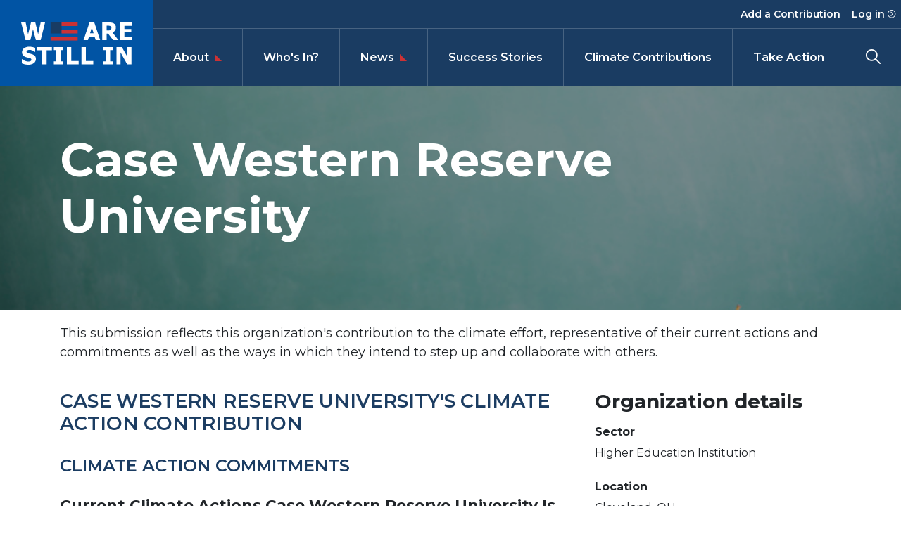

--- FILE ---
content_type: text/css
request_url: https://www.wearestillin.com/sites/default/files/css/css_t2TmSjQinMUIUNMVM8KpQNL4IXzvdkAn8C3Wkid1WSY.css
body_size: 48272
content:
@import url(https://fonts.googleapis.com/css?family=Montserrat:400,500,600,700,800&display=swap);:root{--blue:#1a3c62;--indigo:#6610f2;--purple:#6f42c1;--pink:#e83e8c;--red:#cb3235;--orange:#fd7e14;--yellow:#ffc107;--green:#28a745;--teal:#20c997;--cyan:#17a2b8;--white:#fff;--gray:#6c757d;--gray-dark:#343a40;--primary:#1a3c62;--secondary:#6c757d;--success:#28a745;--info:#0154a4;--warning:#ffc107;--danger:#cb3235;--light:#f5f5f5;--dark:#343a40;--breakpoint-xs:0;--breakpoint-sm:576px;--breakpoint-md:768px;--breakpoint-lg:992px;--breakpoint-xl:1200px;--font-family-sans-serif:"Montserrat","Verdana",sans-serif;--font-family-monospace:SFMono-Regular,Menlo,Monaco,Consolas,"Liberation Mono","Courier New",monospace}*,*::before,*::after{box-sizing:border-box}html{font-family:sans-serif;line-height:1.15;-webkit-text-size-adjust:100%;-webkit-tap-highlight-color:rgba(0,0,0,0)}article,aside,figcaption,figure,footer,header,hgroup,main,nav,section{display:block}body{margin:0;font-family:"Montserrat","Verdana",sans-serif;font-size:1rem;font-weight:400;line-height:1.5;color:#212529;text-align:left;background-color:#fff}[tabindex="-1"]:focus:not(:focus-visible){outline:0 !important}hr{box-sizing:content-box;height:0;overflow:visible}h1,h2,h3,h4,h5,h6{margin-top:0;margin-bottom:.5rem}p{margin-top:0;margin-bottom:1rem}abbr[title],abbr[data-original-title]{text-decoration:underline;text-decoration:underline dotted;cursor:help;border-bottom:0;text-decoration-skip-ink:none}address{margin-bottom:1rem;font-style:normal;line-height:inherit}ol,ul,dl{margin-top:0;margin-bottom:1rem}ol ol,ul ul,ol ul,ul ol{margin-bottom:0}dt{font-weight:700}dd{margin-bottom:.5rem;margin-left:0}blockquote{margin:0 0 1rem}b,strong{font-weight:bolder}small{font-size:80%}sub,sup{position:relative;font-size:75%;line-height:0;vertical-align:baseline}sub{bottom:-.25em}sup{top:-.5em}a{color:#cb3235;text-decoration:none;background-color:transparent}a:hover{color:#d65a5c;text-decoration:underline}a:not([href]):not([class]){color:inherit;text-decoration:none}a:not([href]):not([class]):hover{color:inherit;text-decoration:none}pre,code,kbd,samp{font-family:SFMono-Regular,Menlo,Monaco,Consolas,"Liberation Mono","Courier New",monospace;font-size:1em}pre{margin-top:0;margin-bottom:1rem;overflow:auto;-ms-overflow-style:scrollbar}figure{margin:0 0 1rem}img{vertical-align:middle;border-style:none}svg{overflow:hidden;vertical-align:middle}table{border-collapse:collapse}caption{padding-top:.75rem;padding-bottom:.75rem;color:#6c757d;text-align:left;caption-side:bottom}th{text-align:inherit}label{display:inline-block;margin-bottom:.5rem}button{border-radius:0}button:focus{outline:1px dotted;outline:5px auto -webkit-focus-ring-color}input,button,select,optgroup,textarea{margin:0;font-family:inherit;font-size:inherit;line-height:inherit}button,input{overflow:visible}button,select{text-transform:none}[role="button"]{cursor:pointer}select{word-wrap:normal}button,[type="button"],[type="reset"],[type="submit"]{-webkit-appearance:button}button:not(:disabled),[type="button"]:not(:disabled),[type="reset"]:not(:disabled),[type="submit"]:not(:disabled){cursor:pointer}button::-moz-focus-inner,[type="button"]::-moz-focus-inner,[type="reset"]::-moz-focus-inner,[type="submit"]::-moz-focus-inner{padding:0;border-style:none}input[type="radio"],input[type="checkbox"]{box-sizing:border-box;padding:0}textarea{overflow:auto;resize:vertical}fieldset{min-width:0;padding:0;margin:0;border:0}legend{display:block;width:100%;max-width:100%;padding:0;margin-bottom:.5rem;font-size:1.5rem;line-height:inherit;color:inherit;white-space:normal}@media (max-width:1200px){legend{font-size:calc(1.275rem + .3vw)}}progress{vertical-align:baseline}[type="number"]::-webkit-inner-spin-button,[type="number"]::-webkit-outer-spin-button{height:auto}[type="search"]{outline-offset:-2px;-webkit-appearance:none}[type="search"]::-webkit-search-decoration{-webkit-appearance:none}::-webkit-file-upload-button{font:inherit;-webkit-appearance:button}output{display:inline-block}summary{display:list-item;cursor:pointer}template{display:none}[hidden]{display:none !important}code{font-size:87.5%;color:#e83e8c;word-wrap:break-word}a>code{color:inherit}kbd{padding:.2rem .4rem;font-size:87.5%;color:#fff;background-color:#212529;border-radius:.2rem}kbd kbd{padding:0;font-size:100%;font-weight:700}pre{display:block;font-size:87.5%;color:#212529}pre code{font-size:inherit;color:inherit;word-break:normal}.pre-scrollable{max-height:340px;overflow-y:scroll}.align-baseline{vertical-align:baseline !important}.align-top{vertical-align:top !important}.align-middle{vertical-align:middle !important}.align-bottom{vertical-align:bottom !important}.align-text-bottom{vertical-align:text-bottom !important}.align-text-top{vertical-align:text-top !important}.bg-primary{background-color:#1a3c62 !important}a.bg-primary:hover,a.bg-primary:focus,button.bg-primary:hover,button.bg-primary:focus{background-color:#0f233a !important}.bg-secondary{background-color:#6c757d !important}a.bg-secondary:hover,a.bg-secondary:focus,button.bg-secondary:hover,button.bg-secondary:focus{background-color:#545b62 !important}.bg-success{background-color:#28a745 !important}a.bg-success:hover,a.bg-success:focus,button.bg-success:hover,button.bg-success:focus{background-color:#1e7e34 !important}.bg-info{background-color:#0154a4 !important}a.bg-info:hover,a.bg-info:focus,button.bg-info:hover,button.bg-info:focus{background-color:#013a71 !important}.bg-warning{background-color:#ffc107 !important}a.bg-warning:hover,a.bg-warning:focus,button.bg-warning:hover,button.bg-warning:focus{background-color:#d39e00 !important}.bg-danger{background-color:#cb3235 !important}a.bg-danger:hover,a.bg-danger:focus,button.bg-danger:hover,button.bg-danger:focus{background-color:#a2282a !important}.bg-light{background-color:#f5f5f5 !important}a.bg-light:hover,a.bg-light:focus,button.bg-light:hover,button.bg-light:focus{background-color:#dcdcdc !important}.bg-dark{background-color:#343a40 !important}a.bg-dark:hover,a.bg-dark:focus,button.bg-dark:hover,button.bg-dark:focus{background-color:#1d2124 !important}.bg-white{background-color:#fff !important}.bg-transparent{background-color:transparent !important}.border{border:1px solid rgba(255,255,255,0.2) !important}.border-top{border-top:1px solid rgba(255,255,255,0.2) !important}.border-right{border-right:1px solid rgba(255,255,255,0.2) !important}.border-bottom{border-bottom:1px solid rgba(255,255,255,0.2) !important}.border-left{border-left:1px solid rgba(255,255,255,0.2) !important}.border-0{border:0 !important}.border-top-0{border-top:0 !important}.border-right-0{border-right:0 !important}.border-bottom-0{border-bottom:0 !important}.border-left-0{border-left:0 !important}.border-primary{border-color:#1a3c62 !important}.border-secondary{border-color:#6c757d !important}.border-success{border-color:#28a745 !important}.border-info{border-color:#0154a4 !important}.border-warning{border-color:#ffc107 !important}.border-danger{border-color:#cb3235 !important}.border-light{border-color:#f5f5f5 !important}.border-dark{border-color:#343a40 !important}.border-white{border-color:#fff !important}.rounded-sm{border-radius:.2rem !important}.rounded{border-radius:.25rem !important}.rounded-top{border-top-left-radius:.25rem !important;border-top-right-radius:.25rem !important}.rounded-right{border-top-right-radius:.25rem !important;border-bottom-right-radius:.25rem !important}.rounded-bottom{border-bottom-right-radius:.25rem !important;border-bottom-left-radius:.25rem !important}.rounded-left{border-top-left-radius:.25rem !important;border-bottom-left-radius:.25rem !important}.rounded-lg{border-radius:.3rem !important}.rounded-circle{border-radius:50% !important}.rounded-pill{border-radius:50rem !important}.rounded-0{border-radius:0 !important}.clearfix::after{display:block;clear:both;content:""}.d-none{display:none !important}.d-inline{display:inline !important}.d-inline-block{display:inline-block !important}.d-block{display:block !important}.d-table{display:table !important}.d-table-row{display:table-row !important}.d-table-cell{display:table-cell !important}.d-flex{display:flex !important}.d-inline-flex{display:inline-flex !important}@media (min-width:576px){.d-sm-none{display:none !important}.d-sm-inline{display:inline !important}.d-sm-inline-block{display:inline-block !important}.d-sm-block{display:block !important}.d-sm-table{display:table !important}.d-sm-table-row{display:table-row !important}.d-sm-table-cell{display:table-cell !important}.d-sm-flex{display:flex !important}.d-sm-inline-flex{display:inline-flex !important}}@media (min-width:768px){.d-md-none{display:none !important}.d-md-inline{display:inline !important}.d-md-inline-block{display:inline-block !important}.d-md-block{display:block !important}.d-md-table{display:table !important}.d-md-table-row{display:table-row !important}.d-md-table-cell{display:table-cell !important}.d-md-flex{display:flex !important}.d-md-inline-flex{display:inline-flex !important}}@media (min-width:992px){.d-lg-none{display:none !important}.d-lg-inline{display:inline !important}.d-lg-inline-block{display:inline-block !important}.d-lg-block{display:block !important}.d-lg-table{display:table !important}.d-lg-table-row{display:table-row !important}.d-lg-table-cell{display:table-cell !important}.d-lg-flex{display:flex !important}.d-lg-inline-flex{display:inline-flex !important}}@media (min-width:1200px){.d-xl-none{display:none !important}.d-xl-inline{display:inline !important}.d-xl-inline-block{display:inline-block !important}.d-xl-block{display:block !important}.d-xl-table{display:table !important}.d-xl-table-row{display:table-row !important}.d-xl-table-cell{display:table-cell !important}.d-xl-flex{display:flex !important}.d-xl-inline-flex{display:inline-flex !important}}@media print{.d-print-none{display:none !important}.d-print-inline{display:inline !important}.d-print-inline-block{display:inline-block !important}.d-print-block{display:block !important}.d-print-table{display:table !important}.d-print-table-row{display:table-row !important}.d-print-table-cell{display:table-cell !important}.d-print-flex{display:flex !important}.d-print-inline-flex{display:inline-flex !important}}.embed-responsive{position:relative;display:block;width:100%;padding:0;overflow:hidden}.embed-responsive::before{display:block;content:""}.embed-responsive .embed-responsive-item,.embed-responsive iframe,.embed-responsive embed,.embed-responsive object,.embed-responsive video{position:absolute;top:0;bottom:0;left:0;width:100%;height:100%;border:0}.embed-responsive-21by9::before{padding-top:42.85714%}.embed-responsive-16by9::before{padding-top:56.25%}.embed-responsive-4by3::before{padding-top:75%}.embed-responsive-1by1::before{padding-top:100%}.flex-row{flex-direction:row !important}.flex-column{flex-direction:column !important}.flex-row-reverse{flex-direction:row-reverse !important}.flex-column-reverse{flex-direction:column-reverse !important}.flex-wrap{flex-wrap:wrap !important}.flex-nowrap{flex-wrap:nowrap !important}.flex-wrap-reverse{flex-wrap:wrap-reverse !important}.flex-fill{flex:1 1 auto !important}.flex-grow-0{flex-grow:0 !important}.flex-grow-1{flex-grow:1 !important}.flex-shrink-0{flex-shrink:0 !important}.flex-shrink-1{flex-shrink:1 !important}.justify-content-start{justify-content:flex-start !important}.justify-content-end{justify-content:flex-end !important}.justify-content-center{justify-content:center !important}.justify-content-between{justify-content:space-between !important}.justify-content-around{justify-content:space-around !important}.align-items-start{align-items:flex-start !important}.align-items-end{align-items:flex-end !important}.align-items-center{align-items:center !important}.align-items-baseline{align-items:baseline !important}.align-items-stretch{align-items:stretch !important}.align-content-start{align-content:flex-start !important}.align-content-end{align-content:flex-end !important}.align-content-center{align-content:center !important}.align-content-between{align-content:space-between !important}.align-content-around{align-content:space-around !important}.align-content-stretch{align-content:stretch !important}.align-self-auto{align-self:auto !important}.align-self-start{align-self:flex-start !important}.align-self-end{align-self:flex-end !important}.align-self-center{align-self:center !important}.align-self-baseline{align-self:baseline !important}.align-self-stretch{align-self:stretch !important}@media (min-width:576px){.flex-sm-row{flex-direction:row !important}.flex-sm-column{flex-direction:column !important}.flex-sm-row-reverse{flex-direction:row-reverse !important}.flex-sm-column-reverse{flex-direction:column-reverse !important}.flex-sm-wrap{flex-wrap:wrap !important}.flex-sm-nowrap{flex-wrap:nowrap !important}.flex-sm-wrap-reverse{flex-wrap:wrap-reverse !important}.flex-sm-fill{flex:1 1 auto !important}.flex-sm-grow-0{flex-grow:0 !important}.flex-sm-grow-1{flex-grow:1 !important}.flex-sm-shrink-0{flex-shrink:0 !important}.flex-sm-shrink-1{flex-shrink:1 !important}.justify-content-sm-start{justify-content:flex-start !important}.justify-content-sm-end{justify-content:flex-end !important}.justify-content-sm-center{justify-content:center !important}.justify-content-sm-between{justify-content:space-between !important}.justify-content-sm-around{justify-content:space-around !important}.align-items-sm-start{align-items:flex-start !important}.align-items-sm-end{align-items:flex-end !important}.align-items-sm-center{align-items:center !important}.align-items-sm-baseline{align-items:baseline !important}.align-items-sm-stretch{align-items:stretch !important}.align-content-sm-start{align-content:flex-start !important}.align-content-sm-end{align-content:flex-end !important}.align-content-sm-center{align-content:center !important}.align-content-sm-between{align-content:space-between !important}.align-content-sm-around{align-content:space-around !important}.align-content-sm-stretch{align-content:stretch !important}.align-self-sm-auto{align-self:auto !important}.align-self-sm-start{align-self:flex-start !important}.align-self-sm-end{align-self:flex-end !important}.align-self-sm-center{align-self:center !important}.align-self-sm-baseline{align-self:baseline !important}.align-self-sm-stretch{align-self:stretch !important}}@media (min-width:768px){.flex-md-row{flex-direction:row !important}.flex-md-column{flex-direction:column !important}.flex-md-row-reverse{flex-direction:row-reverse !important}.flex-md-column-reverse{flex-direction:column-reverse !important}.flex-md-wrap{flex-wrap:wrap !important}.flex-md-nowrap{flex-wrap:nowrap !important}.flex-md-wrap-reverse{flex-wrap:wrap-reverse !important}.flex-md-fill{flex:1 1 auto !important}.flex-md-grow-0{flex-grow:0 !important}.flex-md-grow-1{flex-grow:1 !important}.flex-md-shrink-0{flex-shrink:0 !important}.flex-md-shrink-1{flex-shrink:1 !important}.justify-content-md-start{justify-content:flex-start !important}.justify-content-md-end{justify-content:flex-end !important}.justify-content-md-center{justify-content:center !important}.justify-content-md-between{justify-content:space-between !important}.justify-content-md-around{justify-content:space-around !important}.align-items-md-start{align-items:flex-start !important}.align-items-md-end{align-items:flex-end !important}.align-items-md-center{align-items:center !important}.align-items-md-baseline{align-items:baseline !important}.align-items-md-stretch{align-items:stretch !important}.align-content-md-start{align-content:flex-start !important}.align-content-md-end{align-content:flex-end !important}.align-content-md-center{align-content:center !important}.align-content-md-between{align-content:space-between !important}.align-content-md-around{align-content:space-around !important}.align-content-md-stretch{align-content:stretch !important}.align-self-md-auto{align-self:auto !important}.align-self-md-start{align-self:flex-start !important}.align-self-md-end{align-self:flex-end !important}.align-self-md-center{align-self:center !important}.align-self-md-baseline{align-self:baseline !important}.align-self-md-stretch{align-self:stretch !important}}@media (min-width:992px){.flex-lg-row{flex-direction:row !important}.flex-lg-column{flex-direction:column !important}.flex-lg-row-reverse{flex-direction:row-reverse !important}.flex-lg-column-reverse{flex-direction:column-reverse !important}.flex-lg-wrap{flex-wrap:wrap !important}.flex-lg-nowrap{flex-wrap:nowrap !important}.flex-lg-wrap-reverse{flex-wrap:wrap-reverse !important}.flex-lg-fill{flex:1 1 auto !important}.flex-lg-grow-0{flex-grow:0 !important}.flex-lg-grow-1{flex-grow:1 !important}.flex-lg-shrink-0{flex-shrink:0 !important}.flex-lg-shrink-1{flex-shrink:1 !important}.justify-content-lg-start{justify-content:flex-start !important}.justify-content-lg-end{justify-content:flex-end !important}.justify-content-lg-center{justify-content:center !important}.justify-content-lg-between{justify-content:space-between !important}.justify-content-lg-around{justify-content:space-around !important}.align-items-lg-start{align-items:flex-start !important}.align-items-lg-end{align-items:flex-end !important}.align-items-lg-center{align-items:center !important}.align-items-lg-baseline{align-items:baseline !important}.align-items-lg-stretch{align-items:stretch !important}.align-content-lg-start{align-content:flex-start !important}.align-content-lg-end{align-content:flex-end !important}.align-content-lg-center{align-content:center !important}.align-content-lg-between{align-content:space-between !important}.align-content-lg-around{align-content:space-around !important}.align-content-lg-stretch{align-content:stretch !important}.align-self-lg-auto{align-self:auto !important}.align-self-lg-start{align-self:flex-start !important}.align-self-lg-end{align-self:flex-end !important}.align-self-lg-center{align-self:center !important}.align-self-lg-baseline{align-self:baseline !important}.align-self-lg-stretch{align-self:stretch !important}}@media (min-width:1200px){.flex-xl-row{flex-direction:row !important}.flex-xl-column{flex-direction:column !important}.flex-xl-row-reverse{flex-direction:row-reverse !important}.flex-xl-column-reverse{flex-direction:column-reverse !important}.flex-xl-wrap{flex-wrap:wrap !important}.flex-xl-nowrap{flex-wrap:nowrap !important}.flex-xl-wrap-reverse{flex-wrap:wrap-reverse !important}.flex-xl-fill{flex:1 1 auto !important}.flex-xl-grow-0{flex-grow:0 !important}.flex-xl-grow-1{flex-grow:1 !important}.flex-xl-shrink-0{flex-shrink:0 !important}.flex-xl-shrink-1{flex-shrink:1 !important}.justify-content-xl-start{justify-content:flex-start !important}.justify-content-xl-end{justify-content:flex-end !important}.justify-content-xl-center{justify-content:center !important}.justify-content-xl-between{justify-content:space-between !important}.justify-content-xl-around{justify-content:space-around !important}.align-items-xl-start{align-items:flex-start !important}.align-items-xl-end{align-items:flex-end !important}.align-items-xl-center{align-items:center !important}.align-items-xl-baseline{align-items:baseline !important}.align-items-xl-stretch{align-items:stretch !important}.align-content-xl-start{align-content:flex-start !important}.align-content-xl-end{align-content:flex-end !important}.align-content-xl-center{align-content:center !important}.align-content-xl-between{align-content:space-between !important}.align-content-xl-around{align-content:space-around !important}.align-content-xl-stretch{align-content:stretch !important}.align-self-xl-auto{align-self:auto !important}.align-self-xl-start{align-self:flex-start !important}.align-self-xl-end{align-self:flex-end !important}.align-self-xl-center{align-self:center !important}.align-self-xl-baseline{align-self:baseline !important}.align-self-xl-stretch{align-self:stretch !important}}.float-left{float:left !important}.float-right{float:right !important}.float-none{float:none !important}@media (min-width:576px){.float-sm-left{float:left !important}.float-sm-right{float:right !important}.float-sm-none{float:none !important}}@media (min-width:768px){.float-md-left{float:left !important}.float-md-right{float:right !important}.float-md-none{float:none !important}}@media (min-width:992px){.float-lg-left{float:left !important}.float-lg-right{float:right !important}.float-lg-none{float:none !important}}@media (min-width:1200px){.float-xl-left{float:left !important}.float-xl-right{float:right !important}.float-xl-none{float:none !important}}.user-select-all{user-select:all !important}.user-select-auto{user-select:auto !important}.user-select-none{user-select:none !important}.overflow-auto{overflow:auto !important}.overflow-hidden{overflow:hidden !important}.position-static{position:static !important}.position-relative{position:relative !important}.position-absolute{position:absolute !important}.position-fixed{position:fixed !important}.position-sticky{position:sticky !important}.fixed-top{position:fixed;top:0;right:0;left:0;z-index:1030}.fixed-bottom{position:fixed;right:0;bottom:0;left:0;z-index:1030}@supports (position:sticky){.sticky-top{position:sticky;top:0;z-index:1020}}.sr-only{position:absolute;width:1px;height:1px;padding:0;margin:-1px;overflow:hidden;clip:rect(0,0,0,0);white-space:nowrap;border:0}.sr-only-focusable:active,.sr-only-focusable:focus{position:static;width:auto;height:auto;overflow:visible;clip:auto;white-space:normal}.shadow-sm{box-shadow:0 0.125rem 0.25rem rgba(0,0,0,0.075) !important}.shadow{box-shadow:0 0.5rem 1rem rgba(0,0,0,0.15) !important}.shadow-lg{box-shadow:0 1rem 3rem rgba(0,0,0,0.175) !important}.shadow-none{box-shadow:none !important}.w-25{width:25% !important}.w-50{width:50% !important}.w-75{width:75% !important}.w-100{width:100% !important}.w-auto{width:auto !important}.h-25{height:25% !important}.h-50{height:50% !important}.h-75{height:75% !important}.h-100{height:100% !important}.h-auto{height:auto !important}.mw-100{max-width:100% !important}.mh-100{max-height:100% !important}.min-vw-100{min-width:100vw !important}.min-vh-100{min-height:100vh !important}.vw-100{width:100vw !important}.vh-100{height:100vh !important}.m-0{margin:0 !important}.mt-0,.my-0{margin-top:0 !important}.mr-0,.mx-0{margin-right:0 !important}.mb-0,.my-0{margin-bottom:0 !important}.ml-0,.mx-0{margin-left:0 !important}.m-1{margin:.25rem !important}.mt-1,.my-1{margin-top:.25rem !important}.mr-1,.mx-1{margin-right:.25rem !important}.mb-1,.my-1{margin-bottom:.25rem !important}.ml-1,.mx-1{margin-left:.25rem !important}.m-2{margin:.5rem !important}.mt-2,.my-2{margin-top:.5rem !important}.mr-2,.mx-2{margin-right:.5rem !important}.mb-2,.my-2{margin-bottom:.5rem !important}.ml-2,.mx-2{margin-left:.5rem !important}.m-3{margin:1rem !important}.mt-3,.my-3{margin-top:1rem !important}.mr-3,.mx-3{margin-right:1rem !important}.mb-3,.my-3{margin-bottom:1rem !important}.ml-3,.mx-3{margin-left:1rem !important}.m-4{margin:30px !important}.mt-4,.my-4{margin-top:30px !important}.mr-4,.mx-4{margin-right:30px !important}.mb-4,.my-4{margin-bottom:30px !important}.ml-4,.mx-4{margin-left:30px !important}.m-5{margin:3.5rem !important}.mt-5,.my-5{margin-top:3.5rem !important}.mr-5,.mx-5{margin-right:3.5rem !important}.mb-5,.my-5{margin-bottom:3.5rem !important}.ml-5,.mx-5{margin-left:3.5rem !important}.p-0{padding:0 !important}.pt-0,.py-0{padding-top:0 !important}.pr-0,.px-0{padding-right:0 !important}.pb-0,.py-0{padding-bottom:0 !important}.pl-0,.px-0{padding-left:0 !important}.p-1{padding:.25rem !important}.pt-1,.py-1{padding-top:.25rem !important}.pr-1,.px-1{padding-right:.25rem !important}.pb-1,.py-1{padding-bottom:.25rem !important}.pl-1,.px-1{padding-left:.25rem !important}.p-2{padding:.5rem !important}.pt-2,.py-2{padding-top:.5rem !important}.pr-2,.px-2{padding-right:.5rem !important}.pb-2,.py-2{padding-bottom:.5rem !important}.pl-2,.px-2{padding-left:.5rem !important}.p-3{padding:1rem !important}.pt-3,.py-3{padding-top:1rem !important}.pr-3,.px-3{padding-right:1rem !important}.pb-3,.py-3{padding-bottom:1rem !important}.pl-3,.px-3{padding-left:1rem !important}.p-4{padding:30px !important}.pt-4,.py-4{padding-top:30px !important}.pr-4,.px-4{padding-right:30px !important}.pb-4,.py-4{padding-bottom:30px !important}.pl-4,.px-4{padding-left:30px !important}.p-5{padding:3.5rem !important}.pt-5,.py-5{padding-top:3.5rem !important}.pr-5,.px-5{padding-right:3.5rem !important}.pb-5,.py-5{padding-bottom:3.5rem !important}.pl-5,.px-5{padding-left:3.5rem !important}.m-n1{margin:-.25rem !important}.mt-n1,.my-n1{margin-top:-.25rem !important}.mr-n1,.mx-n1{margin-right:-.25rem !important}.mb-n1,.my-n1{margin-bottom:-.25rem !important}.ml-n1,.mx-n1{margin-left:-.25rem !important}.m-n2{margin:-.5rem !important}.mt-n2,.my-n2{margin-top:-.5rem !important}.mr-n2,.mx-n2{margin-right:-.5rem !important}.mb-n2,.my-n2{margin-bottom:-.5rem !important}.ml-n2,.mx-n2{margin-left:-.5rem !important}.m-n3{margin:-1rem !important}.mt-n3,.my-n3{margin-top:-1rem !important}.mr-n3,.mx-n3{margin-right:-1rem !important}.mb-n3,.my-n3{margin-bottom:-1rem !important}.ml-n3,.mx-n3{margin-left:-1rem !important}.m-n4{margin:-30px !important}.mt-n4,.my-n4{margin-top:-30px !important}.mr-n4,.mx-n4{margin-right:-30px !important}.mb-n4,.my-n4{margin-bottom:-30px !important}.ml-n4,.mx-n4{margin-left:-30px !important}.m-n5{margin:-3.5rem !important}.mt-n5,.my-n5{margin-top:-3.5rem !important}.mr-n5,.mx-n5{margin-right:-3.5rem !important}.mb-n5,.my-n5{margin-bottom:-3.5rem !important}.ml-n5,.mx-n5{margin-left:-3.5rem !important}.m-auto{margin:auto !important}.mt-auto,.my-auto{margin-top:auto !important}.mr-auto,.mx-auto{margin-right:auto !important}.mb-auto,.my-auto{margin-bottom:auto !important}.ml-auto,.mx-auto{margin-left:auto !important}@media (min-width:576px){.m-sm-0{margin:0 !important}.mt-sm-0,.my-sm-0{margin-top:0 !important}.mr-sm-0,.mx-sm-0{margin-right:0 !important}.mb-sm-0,.my-sm-0{margin-bottom:0 !important}.ml-sm-0,.mx-sm-0{margin-left:0 !important}.m-sm-1{margin:.25rem !important}.mt-sm-1,.my-sm-1{margin-top:.25rem !important}.mr-sm-1,.mx-sm-1{margin-right:.25rem !important}.mb-sm-1,.my-sm-1{margin-bottom:.25rem !important}.ml-sm-1,.mx-sm-1{margin-left:.25rem !important}.m-sm-2{margin:.5rem !important}.mt-sm-2,.my-sm-2{margin-top:.5rem !important}.mr-sm-2,.mx-sm-2{margin-right:.5rem !important}.mb-sm-2,.my-sm-2{margin-bottom:.5rem !important}.ml-sm-2,.mx-sm-2{margin-left:.5rem !important}.m-sm-3{margin:1rem !important}.mt-sm-3,.my-sm-3{margin-top:1rem !important}.mr-sm-3,.mx-sm-3{margin-right:1rem !important}.mb-sm-3,.my-sm-3{margin-bottom:1rem !important}.ml-sm-3,.mx-sm-3{margin-left:1rem !important}.m-sm-4{margin:30px !important}.mt-sm-4,.my-sm-4{margin-top:30px !important}.mr-sm-4,.mx-sm-4{margin-right:30px !important}.mb-sm-4,.my-sm-4{margin-bottom:30px !important}.ml-sm-4,.mx-sm-4{margin-left:30px !important}.m-sm-5{margin:3.5rem !important}.mt-sm-5,.my-sm-5{margin-top:3.5rem !important}.mr-sm-5,.mx-sm-5{margin-right:3.5rem !important}.mb-sm-5,.my-sm-5{margin-bottom:3.5rem !important}.ml-sm-5,.mx-sm-5{margin-left:3.5rem !important}.p-sm-0{padding:0 !important}.pt-sm-0,.py-sm-0{padding-top:0 !important}.pr-sm-0,.px-sm-0{padding-right:0 !important}.pb-sm-0,.py-sm-0{padding-bottom:0 !important}.pl-sm-0,.px-sm-0{padding-left:0 !important}.p-sm-1{padding:.25rem !important}.pt-sm-1,.py-sm-1{padding-top:.25rem !important}.pr-sm-1,.px-sm-1{padding-right:.25rem !important}.pb-sm-1,.py-sm-1{padding-bottom:.25rem !important}.pl-sm-1,.px-sm-1{padding-left:.25rem !important}.p-sm-2{padding:.5rem !important}.pt-sm-2,.py-sm-2{padding-top:.5rem !important}.pr-sm-2,.px-sm-2{padding-right:.5rem !important}.pb-sm-2,.py-sm-2{padding-bottom:.5rem !important}.pl-sm-2,.px-sm-2{padding-left:.5rem !important}.p-sm-3{padding:1rem !important}.pt-sm-3,.py-sm-3{padding-top:1rem !important}.pr-sm-3,.px-sm-3{padding-right:1rem !important}.pb-sm-3,.py-sm-3{padding-bottom:1rem !important}.pl-sm-3,.px-sm-3{padding-left:1rem !important}.p-sm-4{padding:30px !important}.pt-sm-4,.py-sm-4{padding-top:30px !important}.pr-sm-4,.px-sm-4{padding-right:30px !important}.pb-sm-4,.py-sm-4{padding-bottom:30px !important}.pl-sm-4,.px-sm-4{padding-left:30px !important}.p-sm-5{padding:3.5rem !important}.pt-sm-5,.py-sm-5{padding-top:3.5rem !important}.pr-sm-5,.px-sm-5{padding-right:3.5rem !important}.pb-sm-5,.py-sm-5{padding-bottom:3.5rem !important}.pl-sm-5,.px-sm-5{padding-left:3.5rem !important}.m-sm-n1{margin:-.25rem !important}.mt-sm-n1,.my-sm-n1{margin-top:-.25rem !important}.mr-sm-n1,.mx-sm-n1{margin-right:-.25rem !important}.mb-sm-n1,.my-sm-n1{margin-bottom:-.25rem !important}.ml-sm-n1,.mx-sm-n1{margin-left:-.25rem !important}.m-sm-n2{margin:-.5rem !important}.mt-sm-n2,.my-sm-n2{margin-top:-.5rem !important}.mr-sm-n2,.mx-sm-n2{margin-right:-.5rem !important}.mb-sm-n2,.my-sm-n2{margin-bottom:-.5rem !important}.ml-sm-n2,.mx-sm-n2{margin-left:-.5rem !important}.m-sm-n3{margin:-1rem !important}.mt-sm-n3,.my-sm-n3{margin-top:-1rem !important}.mr-sm-n3,.mx-sm-n3{margin-right:-1rem !important}.mb-sm-n3,.my-sm-n3{margin-bottom:-1rem !important}.ml-sm-n3,.mx-sm-n3{margin-left:-1rem !important}.m-sm-n4{margin:-30px !important}.mt-sm-n4,.my-sm-n4{margin-top:-30px !important}.mr-sm-n4,.mx-sm-n4{margin-right:-30px !important}.mb-sm-n4,.my-sm-n4{margin-bottom:-30px !important}.ml-sm-n4,.mx-sm-n4{margin-left:-30px !important}.m-sm-n5{margin:-3.5rem !important}.mt-sm-n5,.my-sm-n5{margin-top:-3.5rem !important}.mr-sm-n5,.mx-sm-n5{margin-right:-3.5rem !important}.mb-sm-n5,.my-sm-n5{margin-bottom:-3.5rem !important}.ml-sm-n5,.mx-sm-n5{margin-left:-3.5rem !important}.m-sm-auto{margin:auto !important}.mt-sm-auto,.my-sm-auto{margin-top:auto !important}.mr-sm-auto,.mx-sm-auto{margin-right:auto !important}.mb-sm-auto,.my-sm-auto{margin-bottom:auto !important}.ml-sm-auto,.mx-sm-auto{margin-left:auto !important}}@media (min-width:768px){.m-md-0{margin:0 !important}.mt-md-0,.my-md-0{margin-top:0 !important}.mr-md-0,.mx-md-0{margin-right:0 !important}.mb-md-0,.my-md-0{margin-bottom:0 !important}.ml-md-0,.mx-md-0{margin-left:0 !important}.m-md-1{margin:.25rem !important}.mt-md-1,.my-md-1{margin-top:.25rem !important}.mr-md-1,.mx-md-1{margin-right:.25rem !important}.mb-md-1,.my-md-1{margin-bottom:.25rem !important}.ml-md-1,.mx-md-1{margin-left:.25rem !important}.m-md-2{margin:.5rem !important}.mt-md-2,.my-md-2{margin-top:.5rem !important}.mr-md-2,.mx-md-2{margin-right:.5rem !important}.mb-md-2,.my-md-2{margin-bottom:.5rem !important}.ml-md-2,.mx-md-2{margin-left:.5rem !important}.m-md-3{margin:1rem !important}.mt-md-3,.my-md-3{margin-top:1rem !important}.mr-md-3,.mx-md-3{margin-right:1rem !important}.mb-md-3,.my-md-3{margin-bottom:1rem !important}.ml-md-3,.mx-md-3{margin-left:1rem !important}.m-md-4{margin:30px !important}.mt-md-4,.my-md-4{margin-top:30px !important}.mr-md-4,.mx-md-4{margin-right:30px !important}.mb-md-4,.my-md-4{margin-bottom:30px !important}.ml-md-4,.mx-md-4{margin-left:30px !important}.m-md-5{margin:3.5rem !important}.mt-md-5,.my-md-5{margin-top:3.5rem !important}.mr-md-5,.mx-md-5{margin-right:3.5rem !important}.mb-md-5,.my-md-5{margin-bottom:3.5rem !important}.ml-md-5,.mx-md-5{margin-left:3.5rem !important}.p-md-0{padding:0 !important}.pt-md-0,.py-md-0{padding-top:0 !important}.pr-md-0,.px-md-0{padding-right:0 !important}.pb-md-0,.py-md-0{padding-bottom:0 !important}.pl-md-0,.px-md-0{padding-left:0 !important}.p-md-1{padding:.25rem !important}.pt-md-1,.py-md-1{padding-top:.25rem !important}.pr-md-1,.px-md-1{padding-right:.25rem !important}.pb-md-1,.py-md-1{padding-bottom:.25rem !important}.pl-md-1,.px-md-1{padding-left:.25rem !important}.p-md-2{padding:.5rem !important}.pt-md-2,.py-md-2{padding-top:.5rem !important}.pr-md-2,.px-md-2{padding-right:.5rem !important}.pb-md-2,.py-md-2{padding-bottom:.5rem !important}.pl-md-2,.px-md-2{padding-left:.5rem !important}.p-md-3{padding:1rem !important}.pt-md-3,.py-md-3{padding-top:1rem !important}.pr-md-3,.px-md-3{padding-right:1rem !important}.pb-md-3,.py-md-3{padding-bottom:1rem !important}.pl-md-3,.px-md-3{padding-left:1rem !important}.p-md-4{padding:30px !important}.pt-md-4,.py-md-4{padding-top:30px !important}.pr-md-4,.px-md-4{padding-right:30px !important}.pb-md-4,.py-md-4{padding-bottom:30px !important}.pl-md-4,.px-md-4{padding-left:30px !important}.p-md-5{padding:3.5rem !important}.pt-md-5,.py-md-5{padding-top:3.5rem !important}.pr-md-5,.px-md-5{padding-right:3.5rem !important}.pb-md-5,.py-md-5{padding-bottom:3.5rem !important}.pl-md-5,.px-md-5{padding-left:3.5rem !important}.m-md-n1{margin:-.25rem !important}.mt-md-n1,.my-md-n1{margin-top:-.25rem !important}.mr-md-n1,.mx-md-n1{margin-right:-.25rem !important}.mb-md-n1,.my-md-n1{margin-bottom:-.25rem !important}.ml-md-n1,.mx-md-n1{margin-left:-.25rem !important}.m-md-n2{margin:-.5rem !important}.mt-md-n2,.my-md-n2{margin-top:-.5rem !important}.mr-md-n2,.mx-md-n2{margin-right:-.5rem !important}.mb-md-n2,.my-md-n2{margin-bottom:-.5rem !important}.ml-md-n2,.mx-md-n2{margin-left:-.5rem !important}.m-md-n3{margin:-1rem !important}.mt-md-n3,.my-md-n3{margin-top:-1rem !important}.mr-md-n3,.mx-md-n3{margin-right:-1rem !important}.mb-md-n3,.my-md-n3{margin-bottom:-1rem !important}.ml-md-n3,.mx-md-n3{margin-left:-1rem !important}.m-md-n4{margin:-30px !important}.mt-md-n4,.my-md-n4{margin-top:-30px !important}.mr-md-n4,.mx-md-n4{margin-right:-30px !important}.mb-md-n4,.my-md-n4{margin-bottom:-30px !important}.ml-md-n4,.mx-md-n4{margin-left:-30px !important}.m-md-n5{margin:-3.5rem !important}.mt-md-n5,.my-md-n5{margin-top:-3.5rem !important}.mr-md-n5,.mx-md-n5{margin-right:-3.5rem !important}.mb-md-n5,.my-md-n5{margin-bottom:-3.5rem !important}.ml-md-n5,.mx-md-n5{margin-left:-3.5rem !important}.m-md-auto{margin:auto !important}.mt-md-auto,.my-md-auto{margin-top:auto !important}.mr-md-auto,.mx-md-auto{margin-right:auto !important}.mb-md-auto,.my-md-auto{margin-bottom:auto !important}.ml-md-auto,.mx-md-auto{margin-left:auto !important}}@media (min-width:992px){.m-lg-0{margin:0 !important}.mt-lg-0,.my-lg-0{margin-top:0 !important}.mr-lg-0,.mx-lg-0{margin-right:0 !important}.mb-lg-0,.my-lg-0{margin-bottom:0 !important}.ml-lg-0,.mx-lg-0{margin-left:0 !important}.m-lg-1{margin:.25rem !important}.mt-lg-1,.my-lg-1{margin-top:.25rem !important}.mr-lg-1,.mx-lg-1{margin-right:.25rem !important}.mb-lg-1,.my-lg-1{margin-bottom:.25rem !important}.ml-lg-1,.mx-lg-1{margin-left:.25rem !important}.m-lg-2{margin:.5rem !important}.mt-lg-2,.my-lg-2{margin-top:.5rem !important}.mr-lg-2,.mx-lg-2{margin-right:.5rem !important}.mb-lg-2,.my-lg-2{margin-bottom:.5rem !important}.ml-lg-2,.mx-lg-2{margin-left:.5rem !important}.m-lg-3{margin:1rem !important}.mt-lg-3,.my-lg-3{margin-top:1rem !important}.mr-lg-3,.mx-lg-3{margin-right:1rem !important}.mb-lg-3,.my-lg-3{margin-bottom:1rem !important}.ml-lg-3,.mx-lg-3{margin-left:1rem !important}.m-lg-4{margin:30px !important}.mt-lg-4,.my-lg-4{margin-top:30px !important}.mr-lg-4,.mx-lg-4{margin-right:30px !important}.mb-lg-4,.my-lg-4{margin-bottom:30px !important}.ml-lg-4,.mx-lg-4{margin-left:30px !important}.m-lg-5{margin:3.5rem !important}.mt-lg-5,.my-lg-5{margin-top:3.5rem !important}.mr-lg-5,.mx-lg-5{margin-right:3.5rem !important}.mb-lg-5,.my-lg-5{margin-bottom:3.5rem !important}.ml-lg-5,.mx-lg-5{margin-left:3.5rem !important}.p-lg-0{padding:0 !important}.pt-lg-0,.py-lg-0{padding-top:0 !important}.pr-lg-0,.px-lg-0{padding-right:0 !important}.pb-lg-0,.py-lg-0{padding-bottom:0 !important}.pl-lg-0,.px-lg-0{padding-left:0 !important}.p-lg-1{padding:.25rem !important}.pt-lg-1,.py-lg-1{padding-top:.25rem !important}.pr-lg-1,.px-lg-1{padding-right:.25rem !important}.pb-lg-1,.py-lg-1{padding-bottom:.25rem !important}.pl-lg-1,.px-lg-1{padding-left:.25rem !important}.p-lg-2{padding:.5rem !important}.pt-lg-2,.py-lg-2{padding-top:.5rem !important}.pr-lg-2,.px-lg-2{padding-right:.5rem !important}.pb-lg-2,.py-lg-2{padding-bottom:.5rem !important}.pl-lg-2,.px-lg-2{padding-left:.5rem !important}.p-lg-3{padding:1rem !important}.pt-lg-3,.py-lg-3{padding-top:1rem !important}.pr-lg-3,.px-lg-3{padding-right:1rem !important}.pb-lg-3,.py-lg-3{padding-bottom:1rem !important}.pl-lg-3,.px-lg-3{padding-left:1rem !important}.p-lg-4{padding:30px !important}.pt-lg-4,.py-lg-4{padding-top:30px !important}.pr-lg-4,.px-lg-4{padding-right:30px !important}.pb-lg-4,.py-lg-4{padding-bottom:30px !important}.pl-lg-4,.px-lg-4{padding-left:30px !important}.p-lg-5{padding:3.5rem !important}.pt-lg-5,.py-lg-5{padding-top:3.5rem !important}.pr-lg-5,.px-lg-5{padding-right:3.5rem !important}.pb-lg-5,.py-lg-5{padding-bottom:3.5rem !important}.pl-lg-5,.px-lg-5{padding-left:3.5rem !important}.m-lg-n1{margin:-.25rem !important}.mt-lg-n1,.my-lg-n1{margin-top:-.25rem !important}.mr-lg-n1,.mx-lg-n1{margin-right:-.25rem !important}.mb-lg-n1,.my-lg-n1{margin-bottom:-.25rem !important}.ml-lg-n1,.mx-lg-n1{margin-left:-.25rem !important}.m-lg-n2{margin:-.5rem !important}.mt-lg-n2,.my-lg-n2{margin-top:-.5rem !important}.mr-lg-n2,.mx-lg-n2{margin-right:-.5rem !important}.mb-lg-n2,.my-lg-n2{margin-bottom:-.5rem !important}.ml-lg-n2,.mx-lg-n2{margin-left:-.5rem !important}.m-lg-n3{margin:-1rem !important}.mt-lg-n3,.my-lg-n3{margin-top:-1rem !important}.mr-lg-n3,.mx-lg-n3{margin-right:-1rem !important}.mb-lg-n3,.my-lg-n3{margin-bottom:-1rem !important}.ml-lg-n3,.mx-lg-n3{margin-left:-1rem !important}.m-lg-n4{margin:-30px !important}.mt-lg-n4,.my-lg-n4{margin-top:-30px !important}.mr-lg-n4,.mx-lg-n4{margin-right:-30px !important}.mb-lg-n4,.my-lg-n4{margin-bottom:-30px !important}.ml-lg-n4,.mx-lg-n4{margin-left:-30px !important}.m-lg-n5{margin:-3.5rem !important}.mt-lg-n5,.my-lg-n5{margin-top:-3.5rem !important}.mr-lg-n5,.mx-lg-n5{margin-right:-3.5rem !important}.mb-lg-n5,.my-lg-n5{margin-bottom:-3.5rem !important}.ml-lg-n5,.mx-lg-n5{margin-left:-3.5rem !important}.m-lg-auto{margin:auto !important}.mt-lg-auto,.my-lg-auto{margin-top:auto !important}.mr-lg-auto,.mx-lg-auto{margin-right:auto !important}.mb-lg-auto,.my-lg-auto{margin-bottom:auto !important}.ml-lg-auto,.mx-lg-auto{margin-left:auto !important}}@media (min-width:1200px){.m-xl-0{margin:0 !important}.mt-xl-0,.my-xl-0{margin-top:0 !important}.mr-xl-0,.mx-xl-0{margin-right:0 !important}.mb-xl-0,.my-xl-0{margin-bottom:0 !important}.ml-xl-0,.mx-xl-0{margin-left:0 !important}.m-xl-1{margin:.25rem !important}.mt-xl-1,.my-xl-1{margin-top:.25rem !important}.mr-xl-1,.mx-xl-1{margin-right:.25rem !important}.mb-xl-1,.my-xl-1{margin-bottom:.25rem !important}.ml-xl-1,.mx-xl-1{margin-left:.25rem !important}.m-xl-2{margin:.5rem !important}.mt-xl-2,.my-xl-2{margin-top:.5rem !important}.mr-xl-2,.mx-xl-2{margin-right:.5rem !important}.mb-xl-2,.my-xl-2{margin-bottom:.5rem !important}.ml-xl-2,.mx-xl-2{margin-left:.5rem !important}.m-xl-3{margin:1rem !important}.mt-xl-3,.my-xl-3{margin-top:1rem !important}.mr-xl-3,.mx-xl-3{margin-right:1rem !important}.mb-xl-3,.my-xl-3{margin-bottom:1rem !important}.ml-xl-3,.mx-xl-3{margin-left:1rem !important}.m-xl-4{margin:30px !important}.mt-xl-4,.my-xl-4{margin-top:30px !important}.mr-xl-4,.mx-xl-4{margin-right:30px !important}.mb-xl-4,.my-xl-4{margin-bottom:30px !important}.ml-xl-4,.mx-xl-4{margin-left:30px !important}.m-xl-5{margin:3.5rem !important}.mt-xl-5,.my-xl-5{margin-top:3.5rem !important}.mr-xl-5,.mx-xl-5{margin-right:3.5rem !important}.mb-xl-5,.my-xl-5{margin-bottom:3.5rem !important}.ml-xl-5,.mx-xl-5{margin-left:3.5rem !important}.p-xl-0{padding:0 !important}.pt-xl-0,.py-xl-0{padding-top:0 !important}.pr-xl-0,.px-xl-0{padding-right:0 !important}.pb-xl-0,.py-xl-0{padding-bottom:0 !important}.pl-xl-0,.px-xl-0{padding-left:0 !important}.p-xl-1{padding:.25rem !important}.pt-xl-1,.py-xl-1{padding-top:.25rem !important}.pr-xl-1,.px-xl-1{padding-right:.25rem !important}.pb-xl-1,.py-xl-1{padding-bottom:.25rem !important}.pl-xl-1,.px-xl-1{padding-left:.25rem !important}.p-xl-2{padding:.5rem !important}.pt-xl-2,.py-xl-2{padding-top:.5rem !important}.pr-xl-2,.px-xl-2{padding-right:.5rem !important}.pb-xl-2,.py-xl-2{padding-bottom:.5rem !important}.pl-xl-2,.px-xl-2{padding-left:.5rem !important}.p-xl-3{padding:1rem !important}.pt-xl-3,.py-xl-3{padding-top:1rem !important}.pr-xl-3,.px-xl-3{padding-right:1rem !important}.pb-xl-3,.py-xl-3{padding-bottom:1rem !important}.pl-xl-3,.px-xl-3{padding-left:1rem !important}.p-xl-4{padding:30px !important}.pt-xl-4,.py-xl-4{padding-top:30px !important}.pr-xl-4,.px-xl-4{padding-right:30px !important}.pb-xl-4,.py-xl-4{padding-bottom:30px !important}.pl-xl-4,.px-xl-4{padding-left:30px !important}.p-xl-5{padding:3.5rem !important}.pt-xl-5,.py-xl-5{padding-top:3.5rem !important}.pr-xl-5,.px-xl-5{padding-right:3.5rem !important}.pb-xl-5,.py-xl-5{padding-bottom:3.5rem !important}.pl-xl-5,.px-xl-5{padding-left:3.5rem !important}.m-xl-n1{margin:-.25rem !important}.mt-xl-n1,.my-xl-n1{margin-top:-.25rem !important}.mr-xl-n1,.mx-xl-n1{margin-right:-.25rem !important}.mb-xl-n1,.my-xl-n1{margin-bottom:-.25rem !important}.ml-xl-n1,.mx-xl-n1{margin-left:-.25rem !important}.m-xl-n2{margin:-.5rem !important}.mt-xl-n2,.my-xl-n2{margin-top:-.5rem !important}.mr-xl-n2,.mx-xl-n2{margin-right:-.5rem !important}.mb-xl-n2,.my-xl-n2{margin-bottom:-.5rem !important}.ml-xl-n2,.mx-xl-n2{margin-left:-.5rem !important}.m-xl-n3{margin:-1rem !important}.mt-xl-n3,.my-xl-n3{margin-top:-1rem !important}.mr-xl-n3,.mx-xl-n3{margin-right:-1rem !important}.mb-xl-n3,.my-xl-n3{margin-bottom:-1rem !important}.ml-xl-n3,.mx-xl-n3{margin-left:-1rem !important}.m-xl-n4{margin:-30px !important}.mt-xl-n4,.my-xl-n4{margin-top:-30px !important}.mr-xl-n4,.mx-xl-n4{margin-right:-30px !important}.mb-xl-n4,.my-xl-n4{margin-bottom:-30px !important}.ml-xl-n4,.mx-xl-n4{margin-left:-30px !important}.m-xl-n5{margin:-3.5rem !important}.mt-xl-n5,.my-xl-n5{margin-top:-3.5rem !important}.mr-xl-n5,.mx-xl-n5{margin-right:-3.5rem !important}.mb-xl-n5,.my-xl-n5{margin-bottom:-3.5rem !important}.ml-xl-n5,.mx-xl-n5{margin-left:-3.5rem !important}.m-xl-auto{margin:auto !important}.mt-xl-auto,.my-xl-auto{margin-top:auto !important}.mr-xl-auto,.mx-xl-auto{margin-right:auto !important}.mb-xl-auto,.my-xl-auto{margin-bottom:auto !important}.ml-xl-auto,.mx-xl-auto{margin-left:auto !important}}.stretched-link::after{position:absolute;top:0;right:0;bottom:0;left:0;z-index:1;pointer-events:auto;content:"";background-color:rgba(0,0,0,0)}.text-monospace{font-family:SFMono-Regular,Menlo,Monaco,Consolas,"Liberation Mono","Courier New",monospace !important}.text-justify{text-align:justify !important}.text-wrap{white-space:normal !important}.text-nowrap{white-space:nowrap !important}.text-truncate{overflow:hidden;text-overflow:ellipsis;white-space:nowrap}.text-left{text-align:left !important}.text-right{text-align:right !important}.text-center{text-align:center !important}@media (min-width:576px){.text-sm-left{text-align:left !important}.text-sm-right{text-align:right !important}.text-sm-center{text-align:center !important}}@media (min-width:768px){.text-md-left{text-align:left !important}.text-md-right{text-align:right !important}.text-md-center{text-align:center !important}}@media (min-width:992px){.text-lg-left{text-align:left !important}.text-lg-right{text-align:right !important}.text-lg-center{text-align:center !important}}@media (min-width:1200px){.text-xl-left{text-align:left !important}.text-xl-right{text-align:right !important}.text-xl-center{text-align:center !important}}.text-lowercase{text-transform:lowercase !important}.text-uppercase{text-transform:uppercase !important}.text-capitalize{text-transform:capitalize !important}.font-weight-light{font-weight:300 !important}.font-weight-lighter{font-weight:lighter !important}.font-weight-normal{font-weight:400 !important}.font-weight-bold{font-weight:700 !important}.font-weight-bolder{font-weight:bolder !important}.font-italic{font-style:italic !important}.text-white{color:#fff !important}.text-primary{color:#1a3c62 !important}a.text-primary:hover,a.text-primary:focus{color:#0a1726 !important}.text-secondary{color:#6c757d !important}a.text-secondary:hover,a.text-secondary:focus{color:#494f54 !important}.text-success{color:#28a745 !important}a.text-success:hover,a.text-success:focus{color:#19692c !important}.text-info{color:#0154a4 !important}a.text-info:hover,a.text-info:focus{color:#012d58 !important}.text-warning{color:#ffc107 !important}a.text-warning:hover,a.text-warning:focus{color:#ba8b00 !important}.text-danger{color:#cb3235 !important}a.text-danger:hover,a.text-danger:focus{color:#8e2325 !important}.text-light{color:#f5f5f5 !important}a.text-light:hover,a.text-light:focus{color:#cfcfcf !important}.text-dark{color:#343a40 !important}a.text-dark:hover,a.text-dark:focus{color:#121416 !important}.text-body{color:#212529 !important}.text-muted{color:#6c757d !important}.text-black-50{color:rgba(0,0,0,0.5) !important}.text-white-50{color:rgba(255,255,255,0.5) !important}.text-hide{font:0/0 a;color:transparent;text-shadow:none;background-color:transparent;border:0}.text-decoration-none{text-decoration:none !important}.text-break{word-break:break-word !important;overflow-wrap:break-word !important}.text-reset{color:inherit !important}.visible{visibility:visible !important}.invisible{visibility:hidden !important}@media print{*,*::before,*::after{text-shadow:none !important;box-shadow:none !important}a:not(.btn){text-decoration:underline}abbr[title]::after{content:" (" attr(title) ")"}pre{white-space:pre-wrap !important}pre,blockquote{border:1px solid #adb5bd;page-break-inside:avoid}thead{display:table-header-group}tr,img{page-break-inside:avoid}p,h2,h3{orphans:3;widows:3}h2,h3{page-break-after:avoid}@page{size:a3}body{min-width:992px !important}.container{min-width:992px !important}.navbar{display:none}.badge{border:1px solid #000}.table{border-collapse:collapse !important}.table td,.table th{background-color:#fff !important}.table-bordered th,.table-bordered td{border:1px solid #d6dbe1 !important}.table-dark{color:inherit}.table-dark th,.table-dark td,.table-dark thead th,.table-dark tbody+tbody{border-color:rgba(255,255,255,0.2)}.table .thead-dark th{color:inherit;border-color:rgba(255,255,255,0.2)}}.container,.container-fluid,.container-sm,.container-md,.container-lg,.container-xl{width:100%;padding-right:15px;padding-left:15px;margin-right:auto;margin-left:auto}@media (min-width:576px){.container,.container-sm{max-width:540px}}@media (min-width:768px){.container,.container-sm,.container-md{max-width:720px}}@media (min-width:992px){.container,.container-sm,.container-md,.container-lg{max-width:960px}}@media (min-width:1200px){.container,.container-sm,.container-md,.container-lg,.container-xl{max-width:1140px}}.row{display:flex;flex-wrap:wrap;margin-right:-15px;margin-left:-15px}.no-gutters{margin-right:0;margin-left:0}.no-gutters>.col,.no-gutters>[class*="col-"]{padding-right:0;padding-left:0}.col-1,.col-2,.col-3,.col-4,.col-5,.col-6,.col-7,.col-8,.col-9,.col-10,.col-11,.col-12,.col,.col-auto,.col-sm-1,.col-sm-2,.col-sm-3,.col-sm-4,.col-sm-5,.col-sm-6,.col-sm-7,.col-sm-8,.col-sm-9,.col-sm-10,.col-sm-11,.col-sm-12,.col-sm,.col-sm-auto,.col-md-1,.col-md-2,.col-md-3,.col-md-4,.col-md-5,.col-md-6,.col-md-7,.col-md-8,.col-md-9,.col-md-10,.col-md-11,.col-md-12,.col-md,.col-md-auto,.col-lg-1,.col-lg-2,.col-lg-3,.col-lg-4,.col-lg-5,.col-lg-6,.col-lg-7,.col-lg-8,.col-lg-9,.col-lg-10,.col-lg-11,.col-lg-12,.col-lg,.col-lg-auto,.col-xl-1,.col-xl-2,.col-xl-3,.col-xl-4,.col-xl-5,.col-xl-6,.col-xl-7,.col-xl-8,.col-xl-9,.col-xl-10,.col-xl-11,.col-xl-12,.col-xl,.col-xl-auto{position:relative;width:100%;padding-right:15px;padding-left:15px}.col{flex-basis:0;flex-grow:1;max-width:100%}.row-cols-1>*{flex:0 0 100%;max-width:100%}.row-cols-2>*{flex:0 0 50%;max-width:50%}.row-cols-3>*{flex:0 0 33.33333%;max-width:33.33333%}.row-cols-4>*{flex:0 0 25%;max-width:25%}.row-cols-5>*{flex:0 0 20%;max-width:20%}.row-cols-6>*{flex:0 0 16.66667%;max-width:16.66667%}.col-auto{flex:0 0 auto;width:auto;max-width:100%}.col-1{flex:0 0 8.33333%;max-width:8.33333%}.col-2{flex:0 0 16.66667%;max-width:16.66667%}.col-3{flex:0 0 25%;max-width:25%}.col-4{flex:0 0 33.33333%;max-width:33.33333%}.col-5{flex:0 0 41.66667%;max-width:41.66667%}.col-6{flex:0 0 50%;max-width:50%}.col-7{flex:0 0 58.33333%;max-width:58.33333%}.col-8{flex:0 0 66.66667%;max-width:66.66667%}.col-9{flex:0 0 75%;max-width:75%}.col-10{flex:0 0 83.33333%;max-width:83.33333%}.col-11{flex:0 0 91.66667%;max-width:91.66667%}.col-12{flex:0 0 100%;max-width:100%}.order-first{order:-1}.order-last{order:13}.order-0{order:0}.order-1{order:1}.order-2{order:2}.order-3{order:3}.order-4{order:4}.order-5{order:5}.order-6{order:6}.order-7{order:7}.order-8{order:8}.order-9{order:9}.order-10{order:10}.order-11{order:11}.order-12{order:12}.offset-1{margin-left:8.33333%}.offset-2{margin-left:16.66667%}.offset-3{margin-left:25%}.offset-4{margin-left:33.33333%}.offset-5{margin-left:41.66667%}.offset-6{margin-left:50%}.offset-7{margin-left:58.33333%}.offset-8{margin-left:66.66667%}.offset-9{margin-left:75%}.offset-10{margin-left:83.33333%}.offset-11{margin-left:91.66667%}@media (min-width:576px){.col-sm{flex-basis:0;flex-grow:1;max-width:100%}.row-cols-sm-1>*{flex:0 0 100%;max-width:100%}.row-cols-sm-2>*{flex:0 0 50%;max-width:50%}.row-cols-sm-3>*{flex:0 0 33.33333%;max-width:33.33333%}.row-cols-sm-4>*{flex:0 0 25%;max-width:25%}.row-cols-sm-5>*{flex:0 0 20%;max-width:20%}.row-cols-sm-6>*{flex:0 0 16.66667%;max-width:16.66667%}.col-sm-auto{flex:0 0 auto;width:auto;max-width:100%}.col-sm-1{flex:0 0 8.33333%;max-width:8.33333%}.col-sm-2{flex:0 0 16.66667%;max-width:16.66667%}.col-sm-3{flex:0 0 25%;max-width:25%}.col-sm-4{flex:0 0 33.33333%;max-width:33.33333%}.col-sm-5{flex:0 0 41.66667%;max-width:41.66667%}.col-sm-6{flex:0 0 50%;max-width:50%}.col-sm-7{flex:0 0 58.33333%;max-width:58.33333%}.col-sm-8{flex:0 0 66.66667%;max-width:66.66667%}.col-sm-9{flex:0 0 75%;max-width:75%}.col-sm-10{flex:0 0 83.33333%;max-width:83.33333%}.col-sm-11{flex:0 0 91.66667%;max-width:91.66667%}.col-sm-12{flex:0 0 100%;max-width:100%}.order-sm-first{order:-1}.order-sm-last{order:13}.order-sm-0{order:0}.order-sm-1{order:1}.order-sm-2{order:2}.order-sm-3{order:3}.order-sm-4{order:4}.order-sm-5{order:5}.order-sm-6{order:6}.order-sm-7{order:7}.order-sm-8{order:8}.order-sm-9{order:9}.order-sm-10{order:10}.order-sm-11{order:11}.order-sm-12{order:12}.offset-sm-0{margin-left:0}.offset-sm-1{margin-left:8.33333%}.offset-sm-2{margin-left:16.66667%}.offset-sm-3{margin-left:25%}.offset-sm-4{margin-left:33.33333%}.offset-sm-5{margin-left:41.66667%}.offset-sm-6{margin-left:50%}.offset-sm-7{margin-left:58.33333%}.offset-sm-8{margin-left:66.66667%}.offset-sm-9{margin-left:75%}.offset-sm-10{margin-left:83.33333%}.offset-sm-11{margin-left:91.66667%}}@media (min-width:768px){.col-md{flex-basis:0;flex-grow:1;max-width:100%}.row-cols-md-1>*{flex:0 0 100%;max-width:100%}.row-cols-md-2>*{flex:0 0 50%;max-width:50%}.row-cols-md-3>*{flex:0 0 33.33333%;max-width:33.33333%}.row-cols-md-4>*{flex:0 0 25%;max-width:25%}.row-cols-md-5>*{flex:0 0 20%;max-width:20%}.row-cols-md-6>*{flex:0 0 16.66667%;max-width:16.66667%}.col-md-auto{flex:0 0 auto;width:auto;max-width:100%}.col-md-1{flex:0 0 8.33333%;max-width:8.33333%}.col-md-2{flex:0 0 16.66667%;max-width:16.66667%}.col-md-3{flex:0 0 25%;max-width:25%}.col-md-4{flex:0 0 33.33333%;max-width:33.33333%}.col-md-5{flex:0 0 41.66667%;max-width:41.66667%}.col-md-6{flex:0 0 50%;max-width:50%}.col-md-7{flex:0 0 58.33333%;max-width:58.33333%}.col-md-8{flex:0 0 66.66667%;max-width:66.66667%}.col-md-9{flex:0 0 75%;max-width:75%}.col-md-10{flex:0 0 83.33333%;max-width:83.33333%}.col-md-11{flex:0 0 91.66667%;max-width:91.66667%}.col-md-12{flex:0 0 100%;max-width:100%}.order-md-first{order:-1}.order-md-last{order:13}.order-md-0{order:0}.order-md-1{order:1}.order-md-2{order:2}.order-md-3{order:3}.order-md-4{order:4}.order-md-5{order:5}.order-md-6{order:6}.order-md-7{order:7}.order-md-8{order:8}.order-md-9{order:9}.order-md-10{order:10}.order-md-11{order:11}.order-md-12{order:12}.offset-md-0{margin-left:0}.offset-md-1{margin-left:8.33333%}.offset-md-2{margin-left:16.66667%}.offset-md-3{margin-left:25%}.offset-md-4{margin-left:33.33333%}.offset-md-5{margin-left:41.66667%}.offset-md-6{margin-left:50%}.offset-md-7{margin-left:58.33333%}.offset-md-8{margin-left:66.66667%}.offset-md-9{margin-left:75%}.offset-md-10{margin-left:83.33333%}.offset-md-11{margin-left:91.66667%}}@media (min-width:992px){.col-lg{flex-basis:0;flex-grow:1;max-width:100%}.row-cols-lg-1>*{flex:0 0 100%;max-width:100%}.row-cols-lg-2>*{flex:0 0 50%;max-width:50%}.row-cols-lg-3>*{flex:0 0 33.33333%;max-width:33.33333%}.row-cols-lg-4>*{flex:0 0 25%;max-width:25%}.row-cols-lg-5>*{flex:0 0 20%;max-width:20%}.row-cols-lg-6>*{flex:0 0 16.66667%;max-width:16.66667%}.col-lg-auto{flex:0 0 auto;width:auto;max-width:100%}.col-lg-1{flex:0 0 8.33333%;max-width:8.33333%}.col-lg-2{flex:0 0 16.66667%;max-width:16.66667%}.col-lg-3{flex:0 0 25%;max-width:25%}.col-lg-4{flex:0 0 33.33333%;max-width:33.33333%}.col-lg-5{flex:0 0 41.66667%;max-width:41.66667%}.col-lg-6{flex:0 0 50%;max-width:50%}.col-lg-7{flex:0 0 58.33333%;max-width:58.33333%}.col-lg-8{flex:0 0 66.66667%;max-width:66.66667%}.col-lg-9{flex:0 0 75%;max-width:75%}.col-lg-10{flex:0 0 83.33333%;max-width:83.33333%}.col-lg-11{flex:0 0 91.66667%;max-width:91.66667%}.col-lg-12{flex:0 0 100%;max-width:100%}.order-lg-first{order:-1}.order-lg-last{order:13}.order-lg-0{order:0}.order-lg-1{order:1}.order-lg-2{order:2}.order-lg-3{order:3}.order-lg-4{order:4}.order-lg-5{order:5}.order-lg-6{order:6}.order-lg-7{order:7}.order-lg-8{order:8}.order-lg-9{order:9}.order-lg-10{order:10}.order-lg-11{order:11}.order-lg-12{order:12}.offset-lg-0{margin-left:0}.offset-lg-1{margin-left:8.33333%}.offset-lg-2{margin-left:16.66667%}.offset-lg-3{margin-left:25%}.offset-lg-4{margin-left:33.33333%}.offset-lg-5{margin-left:41.66667%}.offset-lg-6{margin-left:50%}.offset-lg-7{margin-left:58.33333%}.offset-lg-8{margin-left:66.66667%}.offset-lg-9{margin-left:75%}.offset-lg-10{margin-left:83.33333%}.offset-lg-11{margin-left:91.66667%}}@media (min-width:1200px){.col-xl{flex-basis:0;flex-grow:1;max-width:100%}.row-cols-xl-1>*{flex:0 0 100%;max-width:100%}.row-cols-xl-2>*{flex:0 0 50%;max-width:50%}.row-cols-xl-3>*{flex:0 0 33.33333%;max-width:33.33333%}.row-cols-xl-4>*{flex:0 0 25%;max-width:25%}.row-cols-xl-5>*{flex:0 0 20%;max-width:20%}.row-cols-xl-6>*{flex:0 0 16.66667%;max-width:16.66667%}.col-xl-auto{flex:0 0 auto;width:auto;max-width:100%}.col-xl-1{flex:0 0 8.33333%;max-width:8.33333%}.col-xl-2{flex:0 0 16.66667%;max-width:16.66667%}.col-xl-3{flex:0 0 25%;max-width:25%}.col-xl-4{flex:0 0 33.33333%;max-width:33.33333%}.col-xl-5{flex:0 0 41.66667%;max-width:41.66667%}.col-xl-6{flex:0 0 50%;max-width:50%}.col-xl-7{flex:0 0 58.33333%;max-width:58.33333%}.col-xl-8{flex:0 0 66.66667%;max-width:66.66667%}.col-xl-9{flex:0 0 75%;max-width:75%}.col-xl-10{flex:0 0 83.33333%;max-width:83.33333%}.col-xl-11{flex:0 0 91.66667%;max-width:91.66667%}.col-xl-12{flex:0 0 100%;max-width:100%}.order-xl-first{order:-1}.order-xl-last{order:13}.order-xl-0{order:0}.order-xl-1{order:1}.order-xl-2{order:2}.order-xl-3{order:3}.order-xl-4{order:4}.order-xl-5{order:5}.order-xl-6{order:6}.order-xl-7{order:7}.order-xl-8{order:8}.order-xl-9{order:9}.order-xl-10{order:10}.order-xl-11{order:11}.order-xl-12{order:12}.offset-xl-0{margin-left:0}.offset-xl-1{margin-left:8.33333%}.offset-xl-2{margin-left:16.66667%}.offset-xl-3{margin-left:25%}.offset-xl-4{margin-left:33.33333%}.offset-xl-5{margin-left:41.66667%}.offset-xl-6{margin-left:50%}.offset-xl-7{margin-left:58.33333%}.offset-xl-8{margin-left:66.66667%}.offset-xl-9{margin-left:75%}.offset-xl-10{margin-left:83.33333%}.offset-xl-11{margin-left:91.66667%}}.table{width:100%;margin-bottom:1rem;color:#212529}.table th,.table td{padding:.75rem;vertical-align:top;border-top:1px solid rgba(255,255,255,0.2)}.table thead th{vertical-align:bottom;border-bottom:2px solid rgba(255,255,255,0.2)}.table tbody+tbody{border-top:2px solid rgba(255,255,255,0.2)}.table-sm th,.table-sm td{padding:.3rem}.table-bordered{border:1px solid rgba(255,255,255,0.2)}.table-bordered th,.table-bordered td{border:1px solid rgba(255,255,255,0.2)}.table-bordered thead th,.table-bordered thead td{border-bottom-width:2px}.table-borderless th,.table-borderless td,.table-borderless thead th,.table-borderless tbody+tbody{border:0}.table-striped tbody tr:nth-of-type(odd){background-color:rgba(0,0,0,0.05)}.table-hover tbody tr:hover{color:#212529;background-color:rgba(0,0,0,0.075)}.table-primary,.table-primary>th,.table-primary>td{background-color:#bfc8d3}.table-primary th,.table-primary td,.table-primary thead th,.table-primary tbody+tbody{border-color:#889aad}.table-hover .table-primary:hover{background-color:#b0bbc9}.table-hover .table-primary:hover>td,.table-hover .table-primary:hover>th{background-color:#b0bbc9}.table-secondary,.table-secondary>th,.table-secondary>td{background-color:#d6d8db}.table-secondary th,.table-secondary td,.table-secondary thead th,.table-secondary tbody+tbody{border-color:#b3b7bb}.table-hover .table-secondary:hover{background-color:#c8cbcf}.table-hover .table-secondary:hover>td,.table-hover .table-secondary:hover>th{background-color:#c8cbcf}.table-success,.table-success>th,.table-success>td{background-color:#c3e6cb}.table-success th,.table-success td,.table-success thead th,.table-success tbody+tbody{border-color:#8fd19e}.table-hover .table-success:hover{background-color:#b1dfbb}.table-hover .table-success:hover>td,.table-hover .table-success:hover>th{background-color:#b1dfbb}.table-info,.table-info>th,.table-info>td{background-color:#b8cfe6}.table-info th,.table-info td,.table-info thead th,.table-info tbody+tbody{border-color:#7ba6d0}.table-hover .table-info:hover{background-color:#a5c2df}.table-hover .table-info:hover>td,.table-hover .table-info:hover>th{background-color:#a5c2df}.table-warning,.table-warning>th,.table-warning>td{background-color:#ffeeba}.table-warning th,.table-warning td,.table-warning thead th,.table-warning tbody+tbody{border-color:#ffdf7e}.table-hover .table-warning:hover{background-color:#ffe8a1}.table-hover .table-warning:hover>td,.table-hover .table-warning:hover>th{background-color:#ffe8a1}.table-danger,.table-danger>th,.table-danger>td{background-color:#f0c6c6}.table-danger th,.table-danger td,.table-danger thead th,.table-danger tbody+tbody{border-color:#e49496}.table-hover .table-danger:hover{background-color:#ebb2b2}.table-hover .table-danger:hover>td,.table-hover .table-danger:hover>th{background-color:#ebb2b2}.table-light,.table-light>th,.table-light>td{background-color:#fcfcfc}.table-light th,.table-light td,.table-light thead th,.table-light tbody+tbody{border-color:#fafafa}.table-hover .table-light:hover{background-color:#efefef}.table-hover .table-light:hover>td,.table-hover .table-light:hover>th{background-color:#efefef}.table-dark,.table-dark>th,.table-dark>td{background-color:#c6c8ca}.table-dark th,.table-dark td,.table-dark thead th,.table-dark tbody+tbody{border-color:#95999c}.table-hover .table-dark:hover{background-color:#b9bbbe}.table-hover .table-dark:hover>td,.table-hover .table-dark:hover>th{background-color:#b9bbbe}.table-active,.table-active>th,.table-active>td{background-color:rgba(0,0,0,0.075)}.table-hover .table-active:hover{background-color:rgba(0,0,0,0.075)}.table-hover .table-active:hover>td,.table-hover .table-active:hover>th{background-color:rgba(0,0,0,0.075)}.table .thead-dark th{color:#fff;background-color:#343a40;border-color:#454d55}.table .thead-light th{color:#495057;background-color:#e7e7e7;border-color:rgba(255,255,255,0.2)}.table-dark{color:#fff;background-color:#343a40}.table-dark th,.table-dark td,.table-dark thead th{border-color:#454d55}.table-dark.table-bordered{border:0}.table-dark.table-striped tbody tr:nth-of-type(odd){background-color:rgba(255,255,255,0.05)}.table-dark.table-hover tbody tr:hover{color:#fff;background-color:rgba(255,255,255,0.075)}@media (max-width:575.98px){.table-responsive-sm{display:block;width:100%;overflow-x:auto;-webkit-overflow-scrolling:touch}.table-responsive-sm>.table-bordered{border:0}}@media (max-width:767.98px){.table-responsive-md{display:block;width:100%;overflow-x:auto;-webkit-overflow-scrolling:touch}.table-responsive-md>.table-bordered{border:0}}@media (max-width:991.98px){.table-responsive-lg{display:block;width:100%;overflow-x:auto;-webkit-overflow-scrolling:touch}.table-responsive-lg>.table-bordered{border:0}}@media (max-width:1199.98px){.table-responsive-xl{display:block;width:100%;overflow-x:auto;-webkit-overflow-scrolling:touch}.table-responsive-xl>.table-bordered{border:0}}.table-responsive{display:block;width:100%;overflow-x:auto;-webkit-overflow-scrolling:touch}.table-responsive>.table-bordered{border:0}.form-control{display:block;width:100%;height:calc(1.5em + .75rem + 2px);padding:.375rem .75rem;font-size:1rem;font-weight:400;line-height:1.5;color:#495057;background-color:#fff;background-clip:padding-box;border:1px solid #ced4da;border-radius:.25rem;transition:border-color 0.15s ease-in-out,box-shadow 0.15s ease-in-out}@media (prefers-reduced-motion:reduce){.form-control{transition:none}}.form-control::-ms-expand{background-color:transparent;border:0}.form-control:-moz-focusring{color:transparent;text-shadow:0 0 0 #495057}.form-control:focus{color:#495057;background-color:#fff;border-color:#357ac7;outline:0;box-shadow:0 0 0 .2rem rgba(26,60,98,0.25)}.form-control::placeholder{color:#6c757d;opacity:1}.form-control:disabled,.form-control[readonly]{background-color:#e7e7e7;opacity:1}input[type="date"].form-control,input[type="time"].form-control,input[type="datetime-local"].form-control,input[type="month"].form-control{appearance:none}select.form-control:focus::-ms-value{color:#495057;background-color:#fff}.form-control-file,.form-control-range{display:block;width:100%}.col-form-label{padding-top:calc(.375rem + 1px);padding-bottom:calc(.375rem + 1px);margin-bottom:0;font-size:inherit;line-height:1.5}.col-form-label-lg{padding-top:calc(.5rem + 1px);padding-bottom:calc(.5rem + 1px);font-size:1.25rem;line-height:1.5}.col-form-label-sm{padding-top:calc(.25rem + 1px);padding-bottom:calc(.25rem + 1px);font-size:.875rem;line-height:1.5}.form-control-plaintext{display:block;width:100%;padding:.375rem 0;margin-bottom:0;font-size:1rem;line-height:1.5;color:#212529;background-color:transparent;border:solid transparent;border-width:1px 0}.form-control-plaintext.form-control-sm,.form-control-plaintext.form-control-lg{padding-right:0;padding-left:0}.form-control-sm{height:calc(1.5em + .5rem + 2px);padding:.25rem .5rem;font-size:.875rem;line-height:1.5;border-radius:.2rem}.form-control-lg{height:calc(1.5em + 1rem + 2px);padding:.5rem 1rem;font-size:1.25rem;line-height:1.5;border-radius:.3rem}select.form-control[size],select.form-control[multiple]{height:auto}textarea.form-control{height:auto}.form-group{margin-bottom:30px}.form-text{display:block;margin-top:.25rem}.form-row{display:flex;flex-wrap:wrap;margin-right:-5px;margin-left:-5px}.form-row>.col,.form-row>[class*="col-"]{padding-right:5px;padding-left:5px}.form-check{position:relative;display:block;padding-left:1.25rem}.form-check-input{position:absolute;margin-top:.3rem;margin-left:-1.25rem}.form-check-input[disabled] ~ .form-check-label,.form-check-input:disabled ~ .form-check-label{color:#6c757d}.form-check-label{margin-bottom:0}.form-check-inline{display:inline-flex;align-items:center;padding-left:0;margin-right:.75rem}.form-check-inline .form-check-input{position:static;margin-top:0;margin-right:.3125rem;margin-left:0}.valid-feedback{display:none;width:100%;margin-top:.25rem;font-size:80%;color:#28a745}.valid-tooltip{position:absolute;top:100%;left:0;z-index:5;display:none;max-width:100%;padding:.25rem .5rem;margin-top:.1rem;font-size:.875rem;line-height:1.5;color:#fff;background-color:rgba(40,167,69,0.9);border-radius:.25rem}.was-validated :valid ~ .valid-feedback,.was-validated :valid ~ .valid-tooltip,.is-valid ~ .valid-feedback,.is-valid ~ .valid-tooltip{display:block}.was-validated .form-control:valid,.form-control.is-valid{border-color:#28a745;padding-right:calc(1.5em + .75rem);background-image:url("data:image/svg+xml,%3csvg xmlns='http://www.w3.org/2000/svg' width='8' height='8' viewBox='0 0 8 8'%3e%3cpath fill='%2328a745' d='M2.3 6.73L.6 4.53c-.4-1.04.46-1.4 1.1-.8l1.1 1.4 3.4-3.8c.6-.63 1.6-.27 1.2.7l-4 4.6c-.43.5-.8.4-1.1.1z'/%3e%3c/svg%3e");background-repeat:no-repeat;background-position:right calc(.375em + .1875rem) center;background-size:calc(.75em + .375rem) calc(.75em + .375rem)}.was-validated .form-control:valid:focus,.form-control.is-valid:focus{border-color:#28a745;box-shadow:0 0 0 .2rem rgba(40,167,69,0.25)}.was-validated textarea.form-control:valid,textarea.form-control.is-valid{padding-right:calc(1.5em + .75rem);background-position:top calc(.375em + .1875rem) right calc(.375em + .1875rem)}.was-validated .custom-select:valid,.custom-select.is-valid{border-color:#28a745;padding-right:calc(.75em + 2.3125rem);background:url("data:image/svg+xml,%3csvg xmlns='http://www.w3.org/2000/svg' width='4' height='5' viewBox='0 0 4 5'%3e%3cpath fill='%23343a40' d='M2 0L0 2h4zm0 5L0 3h4z'/%3e%3c/svg%3e") no-repeat right .75rem center/8px 10px,url("data:image/svg+xml,%3csvg xmlns='http://www.w3.org/2000/svg' width='8' height='8' viewBox='0 0 8 8'%3e%3cpath fill='%2328a745' d='M2.3 6.73L.6 4.53c-.4-1.04.46-1.4 1.1-.8l1.1 1.4 3.4-3.8c.6-.63 1.6-.27 1.2.7l-4 4.6c-.43.5-.8.4-1.1.1z'/%3e%3c/svg%3e") #fff no-repeat center right 1.75rem/calc(.75em + .375rem) calc(.75em + .375rem)}.was-validated .custom-select:valid:focus,.custom-select.is-valid:focus{border-color:#28a745;box-shadow:0 0 0 .2rem rgba(40,167,69,0.25)}.was-validated .form-check-input:valid ~ .form-check-label,.form-check-input.is-valid ~ .form-check-label{color:#28a745}.was-validated .form-check-input:valid ~ .valid-feedback,.was-validated .form-check-input:valid ~ .valid-tooltip,.form-check-input.is-valid ~ .valid-feedback,.form-check-input.is-valid ~ .valid-tooltip{display:block}.was-validated .custom-control-input:valid ~ .custom-control-label,.custom-control-input.is-valid ~ .custom-control-label{color:#28a745}.was-validated .custom-control-input:valid ~ .custom-control-label::before,.custom-control-input.is-valid ~ .custom-control-label::before{border-color:#28a745}.was-validated .custom-control-input:valid:checked ~ .custom-control-label::before,.custom-control-input.is-valid:checked ~ .custom-control-label::before{border-color:#34ce57;background-color:#34ce57}.was-validated .custom-control-input:valid:focus ~ .custom-control-label::before,.custom-control-input.is-valid:focus ~ .custom-control-label::before{box-shadow:0 0 0 .2rem rgba(40,167,69,0.25)}.was-validated .custom-control-input:valid:focus:not(:checked) ~ .custom-control-label::before,.custom-control-input.is-valid:focus:not(:checked) ~ .custom-control-label::before{border-color:#28a745}.was-validated .custom-file-input:valid ~ .custom-file-label,.custom-file-input.is-valid ~ .custom-file-label{border-color:#28a745}.was-validated .custom-file-input:valid:focus ~ .custom-file-label,.custom-file-input.is-valid:focus ~ .custom-file-label{border-color:#28a745;box-shadow:0 0 0 .2rem rgba(40,167,69,0.25)}.invalid-feedback{display:none;width:100%;margin-top:.25rem;font-size:80%;color:#cb3235}.invalid-tooltip{position:absolute;top:100%;left:0;z-index:5;display:none;max-width:100%;padding:.25rem .5rem;margin-top:.1rem;font-size:.875rem;line-height:1.5;color:#fff;background-color:rgba(203,50,53,0.9);border-radius:.25rem}.was-validated :invalid ~ .invalid-feedback,.was-validated :invalid ~ .invalid-tooltip,.is-invalid ~ .invalid-feedback,.is-invalid ~ .invalid-tooltip{display:block}.was-validated .form-control:invalid,.form-control.is-invalid{border-color:#cb3235;padding-right:calc(1.5em + .75rem);background-image:url("data:image/svg+xml,%3csvg xmlns='http://www.w3.org/2000/svg' width='12' height='12' fill='none' stroke='%23cb3235' viewBox='0 0 12 12'%3e%3ccircle cx='6' cy='6' r='4.5'/%3e%3cpath stroke-linejoin='round' d='M5.8 3.6h.4L6 6.5z'/%3e%3ccircle cx='6' cy='8.2' r='.6' fill='%23cb3235' stroke='none'/%3e%3c/svg%3e");background-repeat:no-repeat;background-position:right calc(.375em + .1875rem) center;background-size:calc(.75em + .375rem) calc(.75em + .375rem)}.was-validated .form-control:invalid:focus,.form-control.is-invalid:focus{border-color:#cb3235;box-shadow:0 0 0 .2rem rgba(203,50,53,0.25)}.was-validated textarea.form-control:invalid,textarea.form-control.is-invalid{padding-right:calc(1.5em + .75rem);background-position:top calc(.375em + .1875rem) right calc(.375em + .1875rem)}.was-validated .custom-select:invalid,.custom-select.is-invalid{border-color:#cb3235;padding-right:calc(.75em + 2.3125rem);background:url("data:image/svg+xml,%3csvg xmlns='http://www.w3.org/2000/svg' width='4' height='5' viewBox='0 0 4 5'%3e%3cpath fill='%23343a40' d='M2 0L0 2h4zm0 5L0 3h4z'/%3e%3c/svg%3e") no-repeat right .75rem center/8px 10px,url("data:image/svg+xml,%3csvg xmlns='http://www.w3.org/2000/svg' width='12' height='12' fill='none' stroke='%23cb3235' viewBox='0 0 12 12'%3e%3ccircle cx='6' cy='6' r='4.5'/%3e%3cpath stroke-linejoin='round' d='M5.8 3.6h.4L6 6.5z'/%3e%3ccircle cx='6' cy='8.2' r='.6' fill='%23cb3235' stroke='none'/%3e%3c/svg%3e") #fff no-repeat center right 1.75rem/calc(.75em + .375rem) calc(.75em + .375rem)}.was-validated .custom-select:invalid:focus,.custom-select.is-invalid:focus{border-color:#cb3235;box-shadow:0 0 0 .2rem rgba(203,50,53,0.25)}.was-validated .form-check-input:invalid ~ .form-check-label,.form-check-input.is-invalid ~ .form-check-label{color:#cb3235}.was-validated .form-check-input:invalid ~ .invalid-feedback,.was-validated .form-check-input:invalid ~ .invalid-tooltip,.form-check-input.is-invalid ~ .invalid-feedback,.form-check-input.is-invalid ~ .invalid-tooltip{display:block}.was-validated .custom-control-input:invalid ~ .custom-control-label,.custom-control-input.is-invalid ~ .custom-control-label{color:#cb3235}.was-validated .custom-control-input:invalid ~ .custom-control-label::before,.custom-control-input.is-invalid ~ .custom-control-label::before{border-color:#cb3235}.was-validated .custom-control-input:invalid:checked ~ .custom-control-label::before,.custom-control-input.is-invalid:checked ~ .custom-control-label::before{border-color:#d65a5c;background-color:#d65a5c}.was-validated .custom-control-input:invalid:focus ~ .custom-control-label::before,.custom-control-input.is-invalid:focus ~ .custom-control-label::before{box-shadow:0 0 0 .2rem rgba(203,50,53,0.25)}.was-validated .custom-control-input:invalid:focus:not(:checked) ~ .custom-control-label::before,.custom-control-input.is-invalid:focus:not(:checked) ~ .custom-control-label::before{border-color:#cb3235}.was-validated .custom-file-input:invalid ~ .custom-file-label,.custom-file-input.is-invalid ~ .custom-file-label{border-color:#cb3235}.was-validated .custom-file-input:invalid:focus ~ .custom-file-label,.custom-file-input.is-invalid:focus ~ .custom-file-label{border-color:#cb3235;box-shadow:0 0 0 .2rem rgba(203,50,53,0.25)}.form-inline{display:flex;flex-flow:row wrap;align-items:center}.form-inline .form-check{width:100%}@media (min-width:576px){.form-inline label{display:flex;align-items:center;justify-content:center;margin-bottom:0}.form-inline .form-group{display:flex;flex:0 0 auto;flex-flow:row wrap;align-items:center;margin-bottom:0}.form-inline .form-control{display:inline-block;width:auto;vertical-align:middle}.form-inline .form-control-plaintext{display:inline-block}.form-inline .input-group,.form-inline .custom-select{width:auto}.form-inline .form-check{display:flex;align-items:center;justify-content:center;width:auto;padding-left:0}.form-inline .form-check-input{position:relative;flex-shrink:0;margin-top:0;margin-right:.25rem;margin-left:0}.form-inline .custom-control{align-items:center;justify-content:center}.form-inline .custom-control-label{margin-bottom:0}}.fade{transition:opacity 0.15s linear}@media (prefers-reduced-motion:reduce){.fade{transition:none}}.fade:not(.show){opacity:0}.collapse:not(.show){display:none}.collapsing{position:relative;height:0;overflow:hidden;transition:height 0.35s ease}@media (prefers-reduced-motion:reduce){.collapsing{transition:none}}.btn-group,.btn-group-vertical{position:relative;display:inline-flex;vertical-align:middle}.btn-group>.btn,.btn-group-vertical>.btn{position:relative;flex:1 1 auto}.btn-group>.btn:hover,.btn-group-vertical>.btn:hover{z-index:1}.btn-group>.btn:focus,.btn-group>.btn:active,.btn-group>.btn.active,.btn-group-vertical>.btn:focus,.btn-group-vertical>.btn:active,.btn-group-vertical>.btn.active{z-index:1}.btn-toolbar{display:flex;flex-wrap:wrap;justify-content:flex-start}.btn-toolbar .input-group{width:auto}.btn-group>.btn:not(:first-child),.btn-group>.btn-group:not(:first-child){margin-left:-1px}.btn-group>.btn:not(:last-child):not(.dropdown-toggle),.btn-group>.btn-group:not(:last-child)>.btn{border-top-right-radius:0;border-bottom-right-radius:0}.btn-group>.btn:not(:first-child),.btn-group>.btn-group:not(:first-child)>.btn{border-top-left-radius:0;border-bottom-left-radius:0}.dropdown-toggle-split{padding-right:.5625rem;padding-left:.5625rem}.dropdown-toggle-split::after,.dropup .dropdown-toggle-split::after,.dropright .dropdown-toggle-split::after{margin-left:0}.dropleft .dropdown-toggle-split::before{margin-right:0}.btn-sm+.dropdown-toggle-split,.btn-group-sm>.btn+.dropdown-toggle-split{padding-right:.375rem;padding-left:.375rem}.btn-lg+.dropdown-toggle-split,.btn-group-lg>.btn+.dropdown-toggle-split{padding-right:.75rem;padding-left:.75rem}.btn-group-vertical{flex-direction:column;align-items:flex-start;justify-content:center}.btn-group-vertical>.btn,.btn-group-vertical>.btn-group{width:100%}.btn-group-vertical>.btn:not(:first-child),.btn-group-vertical>.btn-group:not(:first-child){margin-top:-1px}.btn-group-vertical>.btn:not(:last-child):not(.dropdown-toggle),.btn-group-vertical>.btn-group:not(:last-child)>.btn{border-bottom-right-radius:0;border-bottom-left-radius:0}.btn-group-vertical>.btn:not(:first-child),.btn-group-vertical>.btn-group:not(:first-child)>.btn{border-top-left-radius:0;border-top-right-radius:0}.btn-group-toggle>.btn,.btn-group-toggle>.btn-group>.btn{margin-bottom:0}.btn-group-toggle>.btn input[type="radio"],.btn-group-toggle>.btn input[type="checkbox"],.btn-group-toggle>.btn-group>.btn input[type="radio"],.btn-group-toggle>.btn-group>.btn input[type="checkbox"]{position:absolute;clip:rect(0,0,0,0);pointer-events:none}.input-group{position:relative;display:flex;flex-wrap:wrap;align-items:stretch;width:100%}.input-group>.form-control,.input-group>.form-control-plaintext,.input-group>.custom-select,.input-group>.custom-file{position:relative;flex:1 1 auto;width:1%;min-width:0;margin-bottom:0}.input-group>.form-control+.form-control,.input-group>.form-control+.custom-select,.input-group>.form-control+.custom-file,.input-group>.form-control-plaintext+.form-control,.input-group>.form-control-plaintext+.custom-select,.input-group>.form-control-plaintext+.custom-file,.input-group>.custom-select+.form-control,.input-group>.custom-select+.custom-select,.input-group>.custom-select+.custom-file,.input-group>.custom-file+.form-control,.input-group>.custom-file+.custom-select,.input-group>.custom-file+.custom-file{margin-left:-1px}.input-group>.form-control:focus,.input-group>.custom-select:focus,.input-group>.custom-file .custom-file-input:focus ~ .custom-file-label{z-index:3}.input-group>.custom-file .custom-file-input:focus{z-index:4}.input-group>.form-control:not(:last-child),.input-group>.custom-select:not(:last-child){border-top-right-radius:0;border-bottom-right-radius:0}.input-group>.form-control:not(:first-child),.input-group>.custom-select:not(:first-child){border-top-left-radius:0;border-bottom-left-radius:0}.input-group>.custom-file{display:flex;align-items:center}.input-group>.custom-file:not(:last-child) .custom-file-label,.input-group>.custom-file:not(:last-child) .custom-file-label::after{border-top-right-radius:0;border-bottom-right-radius:0}.input-group>.custom-file:not(:first-child) .custom-file-label{border-top-left-radius:0;border-bottom-left-radius:0}.input-group-prepend,.input-group-append{display:flex}.input-group-prepend .btn,.input-group-append .btn{position:relative;z-index:2}.input-group-prepend .btn:focus,.input-group-append .btn:focus{z-index:3}.input-group-prepend .btn+.btn,.input-group-prepend .btn+.input-group-text,.input-group-prepend .input-group-text+.input-group-text,.input-group-prepend .input-group-text+.btn,.input-group-append .btn+.btn,.input-group-append .btn+.input-group-text,.input-group-append .input-group-text+.input-group-text,.input-group-append .input-group-text+.btn{margin-left:-1px}.input-group-prepend{margin-right:-1px}.input-group-append{margin-left:-1px}.input-group-text{display:flex;align-items:center;padding:.375rem .75rem;margin-bottom:0;font-size:1rem;font-weight:400;line-height:1.5;color:#495057;text-align:center;white-space:nowrap;background-color:#e7e7e7;border:1px solid #ced4da;border-radius:.25rem}.input-group-text input[type="radio"],.input-group-text input[type="checkbox"]{margin-top:0}.input-group-lg>.form-control:not(textarea),.input-group-lg>.custom-select{height:calc(1.5em + 1rem + 2px)}.input-group-lg>.form-control,.input-group-lg>.custom-select,.input-group-lg>.input-group-prepend>.input-group-text,.input-group-lg>.input-group-append>.input-group-text,.input-group-lg>.input-group-prepend>.btn,.input-group-lg>.input-group-append>.btn{padding:.5rem 1rem;font-size:1.25rem;line-height:1.5;border-radius:.3rem}.input-group-sm>.form-control:not(textarea),.input-group-sm>.custom-select{height:calc(1.5em + .5rem + 2px)}.input-group-sm>.form-control,.input-group-sm>.custom-select,.input-group-sm>.input-group-prepend>.input-group-text,.input-group-sm>.input-group-append>.input-group-text,.input-group-sm>.input-group-prepend>.btn,.input-group-sm>.input-group-append>.btn{padding:.25rem .5rem;font-size:.875rem;line-height:1.5;border-radius:.2rem}.input-group-lg>.custom-select,.input-group-sm>.custom-select{padding-right:1.75rem}.input-group>.input-group-prepend>.btn,.input-group>.input-group-prepend>.input-group-text,.input-group>.input-group-append:not(:last-child)>.btn,.input-group>.input-group-append:not(:last-child)>.input-group-text,.input-group>.input-group-append:last-child>.btn:not(:last-child):not(.dropdown-toggle),.input-group>.input-group-append:last-child>.input-group-text:not(:last-child){border-top-right-radius:0;border-bottom-right-radius:0}.input-group>.input-group-append>.btn,.input-group>.input-group-append>.input-group-text,.input-group>.input-group-prepend:not(:first-child)>.btn,.input-group>.input-group-prepend:not(:first-child)>.input-group-text,.input-group>.input-group-prepend:first-child>.btn:not(:first-child),.input-group>.input-group-prepend:first-child>.input-group-text:not(:first-child){border-top-left-radius:0;border-bottom-left-radius:0}.custom-control{position:relative;z-index:1;display:block;min-height:1.5rem;padding-left:1.5rem}.custom-control-inline{display:inline-flex;margin-right:1rem}.custom-control-input{position:absolute;left:0;z-index:-1;width:1rem;height:1.25rem;opacity:0}.custom-control-input:checked ~ .custom-control-label::before{color:#fff;border-color:#1a3c62;background-color:#1a3c62}.custom-control-input:focus ~ .custom-control-label::before{box-shadow:0 0 0 .2rem rgba(26,60,98,0.25)}.custom-control-input:focus:not(:checked) ~ .custom-control-label::before{border-color:#357ac7}.custom-control-input:not(:disabled):active ~ .custom-control-label::before{color:#fff;background-color:#5b94d3;border-color:#5b94d3}.custom-control-input[disabled] ~ .custom-control-label,.custom-control-input:disabled ~ .custom-control-label{color:#6c757d}.custom-control-input[disabled] ~ .custom-control-label::before,.custom-control-input:disabled ~ .custom-control-label::before{background-color:#e7e7e7}.custom-control-label{position:relative;margin-bottom:0;vertical-align:top}.custom-control-label::before{position:absolute;top:.25rem;left:-1.5rem;display:block;width:1rem;height:1rem;pointer-events:none;content:"";background-color:#fff;border:#adb5bd solid 1px}.custom-control-label::after{position:absolute;top:.25rem;left:-1.5rem;display:block;width:1rem;height:1rem;content:"";background:no-repeat 50% / 50% 50%}.custom-checkbox .custom-control-label::before{border-radius:.25rem}.custom-checkbox .custom-control-input:checked ~ .custom-control-label::after{background-image:url("data:image/svg+xml,%3csvg xmlns='http://www.w3.org/2000/svg' width='8' height='8' viewBox='0 0 8 8'%3e%3cpath fill='%23fff' d='M6.564.75l-3.59 3.612-1.538-1.55L0 4.26l2.974 2.99L8 2.193z'/%3e%3c/svg%3e")}.custom-checkbox .custom-control-input:indeterminate ~ .custom-control-label::before{border-color:#1a3c62;background-color:#1a3c62}.custom-checkbox .custom-control-input:indeterminate ~ .custom-control-label::after{background-image:url("data:image/svg+xml,%3csvg xmlns='http://www.w3.org/2000/svg' width='4' height='4' viewBox='0 0 4 4'%3e%3cpath stroke='%23fff' d='M0 2h4'/%3e%3c/svg%3e")}.custom-checkbox .custom-control-input:disabled:checked ~ .custom-control-label::before{background-color:rgba(26,60,98,0.5)}.custom-checkbox .custom-control-input:disabled:indeterminate ~ .custom-control-label::before{background-color:rgba(26,60,98,0.5)}.custom-radio .custom-control-label::before{border-radius:50%}.custom-radio .custom-control-input:checked ~ .custom-control-label::after{background-image:url("data:image/svg+xml,%3csvg xmlns='http://www.w3.org/2000/svg' width='12' height='12' viewBox='-4 -4 8 8'%3e%3ccircle r='3' fill='%23fff'/%3e%3c/svg%3e")}.custom-radio .custom-control-input:disabled:checked ~ .custom-control-label::before{background-color:rgba(26,60,98,0.5)}.custom-switch{padding-left:2.25rem}.custom-switch .custom-control-label::before{left:-2.25rem;width:1.75rem;pointer-events:all;border-radius:.5rem}.custom-switch .custom-control-label::after{top:calc(.25rem + 2px);left:calc(-2.25rem + 2px);width:calc(1rem - 4px);height:calc(1rem - 4px);background-color:#adb5bd;border-radius:.5rem;transition:transform 0.15s ease-in-out,background-color 0.15s ease-in-out,border-color 0.15s ease-in-out,box-shadow 0.15s ease-in-out}@media (prefers-reduced-motion:reduce){.custom-switch .custom-control-label::after{transition:none}}.custom-switch .custom-control-input:checked ~ .custom-control-label::after{background-color:#fff;transform:translateX(.75rem)}.custom-switch .custom-control-input:disabled:checked ~ .custom-control-label::before{background-color:rgba(26,60,98,0.5)}.custom-select{display:inline-block;width:100%;height:calc(1.5em + .75rem + 2px);padding:.375rem 1.75rem .375rem .75rem;font-size:1rem;font-weight:400;line-height:1.5;color:#495057;vertical-align:middle;background:#fff url("data:image/svg+xml,%3csvg xmlns='http://www.w3.org/2000/svg' width='4' height='5' viewBox='0 0 4 5'%3e%3cpath fill='%23343a40' d='M2 0L0 2h4zm0 5L0 3h4z'/%3e%3c/svg%3e") no-repeat right .75rem center/8px 10px;border:1px solid #ced4da;border-radius:.25rem;appearance:none}.custom-select:focus{border-color:#357ac7;outline:0;box-shadow:0 0 0 .2rem rgba(26,60,98,0.25)}.custom-select:focus::-ms-value{color:#495057;background-color:#fff}.custom-select[multiple],.custom-select[size]:not([size="1"]){height:auto;padding-right:.75rem;background-image:none}.custom-select:disabled{color:#6c757d;background-color:#e7e7e7}.custom-select::-ms-expand{display:none}.custom-select:-moz-focusring{color:transparent;text-shadow:0 0 0 #495057}.custom-select-sm{height:calc(1.5em + .5rem + 2px);padding-top:.25rem;padding-bottom:.25rem;padding-left:.5rem;font-size:.875rem}.custom-select-lg{height:calc(1.5em + 1rem + 2px);padding-top:.5rem;padding-bottom:.5rem;padding-left:1rem;font-size:1.25rem}.custom-file{position:relative;display:inline-block;width:100%;height:calc(1.5em + .75rem + 2px);margin-bottom:0}.custom-file-input{position:relative;z-index:2;width:100%;height:calc(1.5em + .75rem + 2px);margin:0;opacity:0}.custom-file-input:focus ~ .custom-file-label{border-color:#357ac7;box-shadow:0 0 0 .2rem rgba(26,60,98,0.25)}.custom-file-input[disabled] ~ .custom-file-label,.custom-file-input:disabled ~ .custom-file-label{background-color:#e7e7e7}.custom-file-input:lang(en) ~ .custom-file-label::after{content:"Browse"}.custom-file-input ~ .custom-file-label[data-browse]::after{content:attr(data-browse)}.custom-file-label{position:absolute;top:0;right:0;left:0;z-index:1;height:calc(1.5em + .75rem + 2px);padding:.375rem .75rem;font-weight:400;line-height:1.5;color:#495057;background-color:#fff;border:1px solid #ced4da;border-radius:.25rem}.custom-file-label::after{position:absolute;top:0;right:0;bottom:0;z-index:3;display:block;height:calc(1.5em + .75rem);padding:.375rem .75rem;line-height:1.5;color:#495057;content:"Browse";background-color:#e7e7e7;border-left:inherit;border-radius:0 .25rem .25rem 0}.custom-range{width:100%;height:1.4rem;padding:0;background-color:transparent;appearance:none}.custom-range:focus{outline:none}.custom-range:focus::-webkit-slider-thumb{box-shadow:0 0 0 1px #fff,0 0 0 .2rem rgba(26,60,98,0.25)}.custom-range:focus::-moz-range-thumb{box-shadow:0 0 0 1px #fff,0 0 0 .2rem rgba(26,60,98,0.25)}.custom-range:focus::-ms-thumb{box-shadow:0 0 0 1px #fff,0 0 0 .2rem rgba(26,60,98,0.25)}.custom-range::-moz-focus-outer{border:0}.custom-range::-webkit-slider-thumb{width:1rem;height:1rem;margin-top:-.25rem;background-color:#1a3c62;border:0;border-radius:1rem;transition:background-color 0.15s ease-in-out,border-color 0.15s ease-in-out,box-shadow 0.15s ease-in-out;appearance:none}@media (prefers-reduced-motion:reduce){.custom-range::-webkit-slider-thumb{transition:none}}.custom-range::-webkit-slider-thumb:active{background-color:#5b94d3}.custom-range::-webkit-slider-runnable-track{width:100%;height:.5rem;color:transparent;cursor:pointer;background-color:#d6dbe1;border-color:transparent;border-radius:1rem}.custom-range::-moz-range-thumb{width:1rem;height:1rem;background-color:#1a3c62;border:0;border-radius:1rem;transition:background-color 0.15s ease-in-out,border-color 0.15s ease-in-out,box-shadow 0.15s ease-in-out;appearance:none}@media (prefers-reduced-motion:reduce){.custom-range::-moz-range-thumb{transition:none}}.custom-range::-moz-range-thumb:active{background-color:#5b94d3}.custom-range::-moz-range-track{width:100%;height:.5rem;color:transparent;cursor:pointer;background-color:#d6dbe1;border-color:transparent;border-radius:1rem}.custom-range::-ms-thumb{width:1rem;height:1rem;margin-top:0;margin-right:.2rem;margin-left:.2rem;background-color:#1a3c62;border:0;border-radius:1rem;transition:background-color 0.15s ease-in-out,border-color 0.15s ease-in-out,box-shadow 0.15s ease-in-out;appearance:none}@media (prefers-reduced-motion:reduce){.custom-range::-ms-thumb{transition:none}}.custom-range::-ms-thumb:active{background-color:#5b94d3}.custom-range::-ms-track{width:100%;height:.5rem;color:transparent;cursor:pointer;background-color:transparent;border-color:transparent;border-width:.5rem}.custom-range::-ms-fill-lower{background-color:#d6dbe1;border-radius:1rem}.custom-range::-ms-fill-upper{margin-right:15px;background-color:#d6dbe1;border-radius:1rem}.custom-range:disabled::-webkit-slider-thumb{background-color:#adb5bd}.custom-range:disabled::-webkit-slider-runnable-track{cursor:default}.custom-range:disabled::-moz-range-thumb{background-color:#adb5bd}.custom-range:disabled::-moz-range-track{cursor:default}.custom-range:disabled::-ms-thumb{background-color:#adb5bd}.custom-control-label::before,.custom-file-label,.custom-select{transition:background-color 0.15s ease-in-out,border-color 0.15s ease-in-out,box-shadow 0.15s ease-in-out}@media (prefers-reduced-motion:reduce){.custom-control-label::before,.custom-file-label,.custom-select{transition:none}}.breadcrumb{display:flex;flex-wrap:wrap;padding:.75rem 1rem;margin-bottom:1rem;list-style:none;background-color:#e7e7e7;border-radius:.25rem}.breadcrumb-item{display:flex}.breadcrumb-item+.breadcrumb-item{padding-left:.5rem}.breadcrumb-item+.breadcrumb-item::before{display:inline-block;padding-right:.5rem;color:#6c757d;content:"/"}.breadcrumb-item+.breadcrumb-item:hover::before{text-decoration:underline}.breadcrumb-item+.breadcrumb-item:hover::before{text-decoration:none}.breadcrumb-item.active{color:#6c757d}.badge{display:inline-block;padding:.25em .4em;font-size:75%;font-weight:700;line-height:1;text-align:center;white-space:nowrap;vertical-align:baseline;border-radius:.25rem;transition:color 0.15s ease-in-out,background-color 0.15s ease-in-out,border-color 0.15s ease-in-out,box-shadow 0.15s ease-in-out}@media (prefers-reduced-motion:reduce){.badge{transition:none}}a.badge:hover,a.badge:focus{text-decoration:none}.badge:empty{display:none}.btn .badge{position:relative;top:-1px}.badge-pill{padding-right:.6em;padding-left:.6em;border-radius:10rem}.badge-primary{color:#fff;background-color:#1a3c62}a.badge-primary:hover,a.badge-primary:focus{color:#fff;background-color:#0f233a}a.badge-primary:focus,a.badge-primary.focus{outline:0;box-shadow:0 0 0 .2rem rgba(26,60,98,0.5)}.badge-secondary{color:#fff;background-color:#6c757d}a.badge-secondary:hover,a.badge-secondary:focus{color:#fff;background-color:#545b62}a.badge-secondary:focus,a.badge-secondary.focus{outline:0;box-shadow:0 0 0 .2rem rgba(108,117,125,0.5)}.badge-success{color:#fff;background-color:#28a745}a.badge-success:hover,a.badge-success:focus{color:#fff;background-color:#1e7e34}a.badge-success:focus,a.badge-success.focus{outline:0;box-shadow:0 0 0 .2rem rgba(40,167,69,0.5)}.badge-info{color:#fff;background-color:#0154a4}a.badge-info:hover,a.badge-info:focus{color:#fff;background-color:#013a71}a.badge-info:focus,a.badge-info.focus{outline:0;box-shadow:0 0 0 .2rem rgba(1,84,164,0.5)}.badge-warning{color:#212529;background-color:#ffc107}a.badge-warning:hover,a.badge-warning:focus{color:#212529;background-color:#d39e00}a.badge-warning:focus,a.badge-warning.focus{outline:0;box-shadow:0 0 0 .2rem rgba(255,193,7,0.5)}.badge-danger{color:#fff;background-color:#cb3235}a.badge-danger:hover,a.badge-danger:focus{color:#fff;background-color:#a2282a}a.badge-danger:focus,a.badge-danger.focus{outline:0;box-shadow:0 0 0 .2rem rgba(203,50,53,0.5)}.badge-light{color:#212529;background-color:#f5f5f5}a.badge-light:hover,a.badge-light:focus{color:#212529;background-color:#dcdcdc}a.badge-light:focus,a.badge-light.focus{outline:0;box-shadow:0 0 0 .2rem rgba(245,245,245,0.5)}.badge-dark{color:#fff;background-color:#343a40}a.badge-dark:hover,a.badge-dark:focus{color:#fff;background-color:#1d2124}a.badge-dark:focus,a.badge-dark.focus{outline:0;box-shadow:0 0 0 .2rem rgba(52,58,64,0.5)}.alert{position:relative;padding:.75rem 1.25rem;margin-bottom:1rem;border:1px solid transparent;border-radius:.25rem}.alert-heading{color:inherit}.alert-link{font-weight:700}.alert-dismissible{padding-right:4rem}.alert-dismissible .close{position:absolute;top:0;right:0;padding:.75rem 1.25rem;color:inherit}.alert-primary{color:#0e1f33;background-color:#d1d8e0;border-color:#bfc8d3}.alert-primary hr{border-top-color:#b0bbc9}.alert-primary .alert-link{color:#03070b}.alert-secondary{color:#383d41;background-color:#e2e3e5;border-color:#d6d8db}.alert-secondary hr{border-top-color:#c8cbcf}.alert-secondary .alert-link{color:#202326}.alert-success{color:#155724;background-color:#d4edda;border-color:#c3e6cb}.alert-success hr{border-top-color:#b1dfbb}.alert-success .alert-link{color:#0b2e13}.alert-info{color:#012c55;background-color:#ccdded;border-color:#b8cfe6}.alert-info hr{border-top-color:#a5c2df}.alert-info .alert-link{color:#001223}.alert-warning{color:#856404;background-color:#fff3cd;border-color:#ffeeba}.alert-warning hr{border-top-color:#ffe8a1}.alert-warning .alert-link{color:#533f03}.alert-danger{color:#6a1a1c;background-color:#f5d6d7;border-color:#f0c6c6}.alert-danger hr{border-top-color:#ebb2b2}.alert-danger .alert-link{color:#411011}.alert-light{color:#7f7f7f;background-color:#fdfdfd;border-color:#fcfcfc}.alert-light hr{border-top-color:#efefef}.alert-light .alert-link{color:#666}.alert-dark{color:#1b1e21;background-color:#d6d8d9;border-color:#c6c8ca}.alert-dark hr{border-top-color:#b9bbbe}.alert-dark .alert-link{color:#040505}@keyframes progress-bar-stripes{from{background-position:1rem 0}to{background-position:0 0}}.progress{display:flex;height:1rem;overflow:hidden;line-height:0;font-size:.75rem;background-color:#e7e7e7;border-radius:.25rem}.progress-bar{display:flex;flex-direction:column;justify-content:center;overflow:hidden;color:#fff;text-align:center;white-space:nowrap;background-color:#1a3c62;transition:width 0.6s ease}@media (prefers-reduced-motion:reduce){.progress-bar{transition:none}}.progress-bar-striped{background-image:linear-gradient(45deg,rgba(255,255,255,0.15) 25%,transparent 25%,transparent 50%,rgba(255,255,255,0.15) 50%,rgba(255,255,255,0.15) 75%,transparent 75%,transparent);background-size:1rem 1rem}.progress-bar-animated{animation:progress-bar-stripes 1s linear infinite}@media (prefers-reduced-motion:reduce){.progress-bar-animated{animation:none}}.media{display:flex;align-items:flex-start}.media-body{flex:1}.list-group{display:flex;flex-direction:column;padding-left:0;margin-bottom:0;border-radius:.25rem}.list-group-item-action{width:100%;color:#495057;text-align:inherit}.list-group-item-action:hover,.list-group-item-action:focus{z-index:1;color:#495057;text-decoration:none;background-color:#f5f5f5}.list-group-item-action:active{color:#212529;background-color:#e7e7e7}.list-group-item{position:relative;display:block;padding:.75rem 1.25rem;background-color:#fff;border:1px solid rgba(0,0,0,0.125)}.list-group-item:first-child{border-top-left-radius:inherit;border-top-right-radius:inherit}.list-group-item:last-child{border-bottom-right-radius:inherit;border-bottom-left-radius:inherit}.list-group-item.disabled,.list-group-item:disabled{color:#6c757d;pointer-events:none;background-color:#fff}.list-group-item.active{z-index:2;color:#fff;background-color:#1a3c62;border-color:#1a3c62}.list-group-item+.list-group-item{border-top-width:0}.list-group-item+.list-group-item.active{margin-top:-1px;border-top-width:1px}.list-group-horizontal{flex-direction:row}.list-group-horizontal>.list-group-item:first-child{border-bottom-left-radius:.25rem;border-top-right-radius:0}.list-group-horizontal>.list-group-item:last-child{border-top-right-radius:.25rem;border-bottom-left-radius:0}.list-group-horizontal>.list-group-item.active{margin-top:0}.list-group-horizontal>.list-group-item+.list-group-item{border-top-width:1px;border-left-width:0}.list-group-horizontal>.list-group-item+.list-group-item.active{margin-left:-1px;border-left-width:1px}@media (min-width:576px){.list-group-horizontal-sm{flex-direction:row}.list-group-horizontal-sm>.list-group-item:first-child{border-bottom-left-radius:.25rem;border-top-right-radius:0}.list-group-horizontal-sm>.list-group-item:last-child{border-top-right-radius:.25rem;border-bottom-left-radius:0}.list-group-horizontal-sm>.list-group-item.active{margin-top:0}.list-group-horizontal-sm>.list-group-item+.list-group-item{border-top-width:1px;border-left-width:0}.list-group-horizontal-sm>.list-group-item+.list-group-item.active{margin-left:-1px;border-left-width:1px}}@media (min-width:768px){.list-group-horizontal-md{flex-direction:row}.list-group-horizontal-md>.list-group-item:first-child{border-bottom-left-radius:.25rem;border-top-right-radius:0}.list-group-horizontal-md>.list-group-item:last-child{border-top-right-radius:.25rem;border-bottom-left-radius:0}.list-group-horizontal-md>.list-group-item.active{margin-top:0}.list-group-horizontal-md>.list-group-item+.list-group-item{border-top-width:1px;border-left-width:0}.list-group-horizontal-md>.list-group-item+.list-group-item.active{margin-left:-1px;border-left-width:1px}}@media (min-width:992px){.list-group-horizontal-lg{flex-direction:row}.list-group-horizontal-lg>.list-group-item:first-child{border-bottom-left-radius:.25rem;border-top-right-radius:0}.list-group-horizontal-lg>.list-group-item:last-child{border-top-right-radius:.25rem;border-bottom-left-radius:0}.list-group-horizontal-lg>.list-group-item.active{margin-top:0}.list-group-horizontal-lg>.list-group-item+.list-group-item{border-top-width:1px;border-left-width:0}.list-group-horizontal-lg>.list-group-item+.list-group-item.active{margin-left:-1px;border-left-width:1px}}@media (min-width:1200px){.list-group-horizontal-xl{flex-direction:row}.list-group-horizontal-xl>.list-group-item:first-child{border-bottom-left-radius:.25rem;border-top-right-radius:0}.list-group-horizontal-xl>.list-group-item:last-child{border-top-right-radius:.25rem;border-bottom-left-radius:0}.list-group-horizontal-xl>.list-group-item.active{margin-top:0}.list-group-horizontal-xl>.list-group-item+.list-group-item{border-top-width:1px;border-left-width:0}.list-group-horizontal-xl>.list-group-item+.list-group-item.active{margin-left:-1px;border-left-width:1px}}.list-group-flush{border-radius:0}.list-group-flush>.list-group-item{border-width:0 0 1px}.list-group-flush>.list-group-item:last-child{border-bottom-width:0}.list-group-item-primary{color:#0e1f33;background-color:#bfc8d3}.list-group-item-primary.list-group-item-action:hover,.list-group-item-primary.list-group-item-action:focus{color:#0e1f33;background-color:#b0bbc9}.list-group-item-primary.list-group-item-action.active{color:#fff;background-color:#0e1f33;border-color:#0e1f33}.list-group-item-secondary{color:#383d41;background-color:#d6d8db}.list-group-item-secondary.list-group-item-action:hover,.list-group-item-secondary.list-group-item-action:focus{color:#383d41;background-color:#c8cbcf}.list-group-item-secondary.list-group-item-action.active{color:#fff;background-color:#383d41;border-color:#383d41}.list-group-item-success{color:#155724;background-color:#c3e6cb}.list-group-item-success.list-group-item-action:hover,.list-group-item-success.list-group-item-action:focus{color:#155724;background-color:#b1dfbb}.list-group-item-success.list-group-item-action.active{color:#fff;background-color:#155724;border-color:#155724}.list-group-item-info{color:#012c55;background-color:#b8cfe6}.list-group-item-info.list-group-item-action:hover,.list-group-item-info.list-group-item-action:focus{color:#012c55;background-color:#a5c2df}.list-group-item-info.list-group-item-action.active{color:#fff;background-color:#012c55;border-color:#012c55}.list-group-item-warning{color:#856404;background-color:#ffeeba}.list-group-item-warning.list-group-item-action:hover,.list-group-item-warning.list-group-item-action:focus{color:#856404;background-color:#ffe8a1}.list-group-item-warning.list-group-item-action.active{color:#fff;background-color:#856404;border-color:#856404}.list-group-item-danger{color:#6a1a1c;background-color:#f0c6c6}.list-group-item-danger.list-group-item-action:hover,.list-group-item-danger.list-group-item-action:focus{color:#6a1a1c;background-color:#ebb2b2}.list-group-item-danger.list-group-item-action.active{color:#fff;background-color:#6a1a1c;border-color:#6a1a1c}.list-group-item-light{color:#7f7f7f;background-color:#fcfcfc}.list-group-item-light.list-group-item-action:hover,.list-group-item-light.list-group-item-action:focus{color:#7f7f7f;background-color:#efefef}.list-group-item-light.list-group-item-action.active{color:#fff;background-color:#7f7f7f;border-color:#7f7f7f}.list-group-item-dark{color:#1b1e21;background-color:#c6c8ca}.list-group-item-dark.list-group-item-action:hover,.list-group-item-dark.list-group-item-action:focus{color:#1b1e21;background-color:#b9bbbe}.list-group-item-dark.list-group-item-action.active{color:#fff;background-color:#1b1e21;border-color:#1b1e21}.close{float:right;font-size:1.5rem;font-weight:700;line-height:1;color:#000;text-shadow:0 1px 0 #fff;opacity:.5}@media (max-width:1200px){.close{font-size:calc(1.275rem + .3vw)}}.close:hover{color:#000;text-decoration:none}.close:not(:disabled):not(.disabled):hover,.close:not(:disabled):not(.disabled):focus{opacity:.75}button.close{padding:0;background-color:transparent;border:0}a.close.disabled{pointer-events:none}.toast{flex-basis:350px;max-width:350px;font-size:.875rem;background-color:rgba(255,255,255,0.85);background-clip:padding-box;border:1px solid rgba(0,0,0,0.1);box-shadow:0 0.25rem 0.75rem rgba(0,0,0,0.1);opacity:0;border-radius:.25rem}.toast:not(:last-child){margin-bottom:.75rem}.toast.showing{opacity:1}.toast.show{display:block;opacity:1}.toast.hide{display:none}.toast-header{display:flex;align-items:center;padding:.25rem .75rem;color:#6c757d;background-color:rgba(255,255,255,0.85);background-clip:padding-box;border-bottom:1px solid rgba(0,0,0,0.05);border-top-left-radius:calc(.25rem - 1px);border-top-right-radius:calc(.25rem - 1px)}.toast-body{padding:.75rem}.modal-open{overflow:hidden}.modal-open .modal{overflow-x:hidden;overflow-y:auto}.modal{position:fixed;top:0;left:0;z-index:1050;display:none;width:100%;height:100%;overflow:hidden;outline:0}.modal-dialog{position:relative;width:auto;margin:.5rem;pointer-events:none}.modal.fade .modal-dialog{transition:transform 0.3s ease-out;transform:translate(0,-50px)}@media (prefers-reduced-motion:reduce){.modal.fade .modal-dialog{transition:none}}.modal.show .modal-dialog{transform:none}.modal.modal-static .modal-dialog{transform:scale(1.02)}.modal-dialog-scrollable{display:flex;max-height:calc(100% - 1rem)}.modal-dialog-scrollable .modal-content{max-height:calc(100vh - 1rem);overflow:hidden}.modal-dialog-scrollable .modal-header,.modal-dialog-scrollable .modal-footer{flex-shrink:0}.modal-dialog-scrollable .modal-body{overflow-y:auto}.modal-dialog-centered{display:flex;align-items:center;min-height:calc(100% - 1rem)}.modal-dialog-centered::before{display:block;height:calc(100vh - 1rem);height:min-content;content:""}.modal-dialog-centered.modal-dialog-scrollable{flex-direction:column;justify-content:center;height:100%}.modal-dialog-centered.modal-dialog-scrollable .modal-content{max-height:none}.modal-dialog-centered.modal-dialog-scrollable::before{content:none}.modal-content{position:relative;display:flex;flex-direction:column;width:100%;pointer-events:auto;background-color:#fff;background-clip:padding-box;border:1px solid rgba(0,0,0,0.2);border-radius:.3rem;outline:0}.modal-backdrop{position:fixed;top:0;left:0;z-index:1040;width:100vw;height:100vh;background-color:#000}.modal-backdrop.fade{opacity:0}.modal-backdrop.show{opacity:.5}.modal-header{display:flex;align-items:flex-start;justify-content:space-between;padding:1rem 1rem;border-bottom:1px solid rgba(255,255,255,0.2);border-top-left-radius:calc(.3rem - 1px);border-top-right-radius:calc(.3rem - 1px)}.modal-header .close{padding:1rem 1rem;margin:-1rem -1rem -1rem auto}.modal-title{margin-bottom:0;line-height:1.5}.modal-body{position:relative;flex:1 1 auto;padding:1rem}.modal-footer{display:flex;flex-wrap:wrap;align-items:center;justify-content:flex-end;padding:.75rem;border-top:1px solid rgba(255,255,255,0.2);border-bottom-right-radius:calc(.3rem - 1px);border-bottom-left-radius:calc(.3rem - 1px)}.modal-footer>*{margin:.25rem}.modal-scrollbar-measure{position:absolute;top:-9999px;width:50px;height:50px;overflow:scroll}@media (min-width:576px){.modal-dialog{max-width:500px;margin:1.75rem auto}.modal-dialog-scrollable{max-height:calc(100% - 3.5rem)}.modal-dialog-scrollable .modal-content{max-height:calc(100vh - 3.5rem)}.modal-dialog-centered{min-height:calc(100% - 3.5rem)}.modal-dialog-centered::before{height:calc(100vh - 3.5rem);height:min-content}.modal-sm{max-width:300px}}@media (min-width:992px){.modal-lg,.modal-xl{max-width:800px}}@media (min-width:1200px){.modal-xl{max-width:1140px}}.tooltip{position:absolute;z-index:1070;display:block;margin:0;font-family:"Montserrat","Verdana",sans-serif;font-style:normal;font-weight:400;line-height:1.5;text-align:left;text-align:start;text-decoration:none;text-shadow:none;text-transform:none;letter-spacing:normal;word-break:normal;word-spacing:normal;white-space:normal;line-break:auto;font-size:.875rem;word-wrap:break-word;opacity:0}.tooltip.show{opacity:.9}.tooltip .arrow{position:absolute;display:block;width:.8rem;height:.4rem}.tooltip .arrow::before{position:absolute;content:"";border-color:transparent;border-style:solid}.bs-tooltip-top,.bs-tooltip-auto[x-placement^="top"]{padding:.4rem 0}.bs-tooltip-top .arrow,.bs-tooltip-auto[x-placement^="top"] .arrow{bottom:0}.bs-tooltip-top .arrow::before,.bs-tooltip-auto[x-placement^="top"] .arrow::before{top:0;border-width:.4rem .4rem 0;border-top-color:#000}.bs-tooltip-right,.bs-tooltip-auto[x-placement^="right"]{padding:0 .4rem}.bs-tooltip-right .arrow,.bs-tooltip-auto[x-placement^="right"] .arrow{left:0;width:.4rem;height:.8rem}.bs-tooltip-right .arrow::before,.bs-tooltip-auto[x-placement^="right"] .arrow::before{right:0;border-width:.4rem .4rem .4rem 0;border-right-color:#000}.bs-tooltip-bottom,.bs-tooltip-auto[x-placement^="bottom"]{padding:.4rem 0}.bs-tooltip-bottom .arrow,.bs-tooltip-auto[x-placement^="bottom"] .arrow{top:0}.bs-tooltip-bottom .arrow::before,.bs-tooltip-auto[x-placement^="bottom"] .arrow::before{bottom:0;border-width:0 .4rem .4rem;border-bottom-color:#000}.bs-tooltip-left,.bs-tooltip-auto[x-placement^="left"]{padding:0 .4rem}.bs-tooltip-left .arrow,.bs-tooltip-auto[x-placement^="left"] .arrow{right:0;width:.4rem;height:.8rem}.bs-tooltip-left .arrow::before,.bs-tooltip-auto[x-placement^="left"] .arrow::before{left:0;border-width:.4rem 0 .4rem .4rem;border-left-color:#000}.tooltip-inner{max-width:200px;padding:.25rem .5rem;color:#fff;text-align:center;background-color:#000;border-radius:.25rem}.popover{position:absolute;top:0;left:0;z-index:1060;display:block;max-width:276px;font-family:"Montserrat","Verdana",sans-serif;font-style:normal;font-weight:400;line-height:1.5;text-align:left;text-align:start;text-decoration:none;text-shadow:none;text-transform:none;letter-spacing:normal;word-break:normal;word-spacing:normal;white-space:normal;line-break:auto;font-size:.875rem;word-wrap:break-word;background-color:#fff;background-clip:padding-box;border:1px solid rgba(0,0,0,0.2);border-radius:.3rem}.popover .arrow{position:absolute;display:block;width:1rem;height:.5rem;margin:0 .3rem}.popover .arrow::before,.popover .arrow::after{position:absolute;display:block;content:"";border-color:transparent;border-style:solid}.bs-popover-top,.bs-popover-auto[x-placement^="top"]{margin-bottom:.5rem}.bs-popover-top>.arrow,.bs-popover-auto[x-placement^="top"]>.arrow{bottom:calc(-.5rem - 1px)}.bs-popover-top>.arrow::before,.bs-popover-auto[x-placement^="top"]>.arrow::before{bottom:0;border-width:.5rem .5rem 0;border-top-color:rgba(0,0,0,0.25)}.bs-popover-top>.arrow::after,.bs-popover-auto[x-placement^="top"]>.arrow::after{bottom:1px;border-width:.5rem .5rem 0;border-top-color:#fff}.bs-popover-right,.bs-popover-auto[x-placement^="right"]{margin-left:.5rem}.bs-popover-right>.arrow,.bs-popover-auto[x-placement^="right"]>.arrow{left:calc(-.5rem - 1px);width:.5rem;height:1rem;margin:.3rem 0}.bs-popover-right>.arrow::before,.bs-popover-auto[x-placement^="right"]>.arrow::before{left:0;border-width:.5rem .5rem .5rem 0;border-right-color:rgba(0,0,0,0.25)}.bs-popover-right>.arrow::after,.bs-popover-auto[x-placement^="right"]>.arrow::after{left:1px;border-width:.5rem .5rem .5rem 0;border-right-color:#fff}.bs-popover-bottom,.bs-popover-auto[x-placement^="bottom"]{margin-top:.5rem}.bs-popover-bottom>.arrow,.bs-popover-auto[x-placement^="bottom"]>.arrow{top:calc(-.5rem - 1px)}.bs-popover-bottom>.arrow::before,.bs-popover-auto[x-placement^="bottom"]>.arrow::before{top:0;border-width:0 .5rem .5rem .5rem;border-bottom-color:rgba(0,0,0,0.25)}.bs-popover-bottom>.arrow::after,.bs-popover-auto[x-placement^="bottom"]>.arrow::after{top:1px;border-width:0 .5rem .5rem .5rem;border-bottom-color:#fff}.bs-popover-bottom .popover-header::before,.bs-popover-auto[x-placement^="bottom"] .popover-header::before{position:absolute;top:0;left:50%;display:block;width:1rem;margin-left:-.5rem;content:"";border-bottom:1px solid #f7f7f7}.bs-popover-left,.bs-popover-auto[x-placement^="left"]{margin-right:.5rem}.bs-popover-left>.arrow,.bs-popover-auto[x-placement^="left"]>.arrow{right:calc(-.5rem - 1px);width:.5rem;height:1rem;margin:.3rem 0}.bs-popover-left>.arrow::before,.bs-popover-auto[x-placement^="left"]>.arrow::before{right:0;border-width:.5rem 0 .5rem .5rem;border-left-color:rgba(0,0,0,0.25)}.bs-popover-left>.arrow::after,.bs-popover-auto[x-placement^="left"]>.arrow::after{right:1px;border-width:.5rem 0 .5rem .5rem;border-left-color:#fff}.popover-header{padding:.5rem .75rem;margin-bottom:0;font-size:1rem;background-color:#f7f7f7;border-bottom:1px solid #ebebeb;border-top-left-radius:calc(.3rem - 1px);border-top-right-radius:calc(.3rem - 1px)}.popover-header:empty{display:none}.popover-body{padding:.5rem .75rem;color:#212529}.carousel{position:relative}.carousel.pointer-event{touch-action:pan-y}.carousel-inner{position:relative;width:100%;overflow:hidden}.carousel-inner::after{display:block;clear:both;content:""}.carousel-item{position:relative;display:none;float:left;width:100%;margin-right:-100%;backface-visibility:hidden;transition:transform .6s ease-in-out}@media (prefers-reduced-motion:reduce){.carousel-item{transition:none}}.carousel-item.active,.carousel-item-next,.carousel-item-prev{display:block}.carousel-item-next:not(.carousel-item-left),.active.carousel-item-right{transform:translateX(100%)}.carousel-item-prev:not(.carousel-item-right),.active.carousel-item-left{transform:translateX(-100%)}.carousel-fade .carousel-item{opacity:0;transition-property:opacity;transform:none}.carousel-fade .carousel-item.active,.carousel-fade .carousel-item-next.carousel-item-left,.carousel-fade .carousel-item-prev.carousel-item-right{z-index:1;opacity:1}.carousel-fade .active.carousel-item-left,.carousel-fade .active.carousel-item-right{z-index:0;opacity:0;transition:opacity 0s .6s}@media (prefers-reduced-motion:reduce){.carousel-fade .active.carousel-item-left,.carousel-fade .active.carousel-item-right{transition:none}}.carousel-control-prev,.carousel-control-next{position:absolute;top:0;bottom:0;z-index:1;display:flex;align-items:center;justify-content:center;width:15%;color:#fff;text-align:center;opacity:.5;transition:opacity 0.15s ease}@media (prefers-reduced-motion:reduce){.carousel-control-prev,.carousel-control-next{transition:none}}.carousel-control-prev:hover,.carousel-control-prev:focus,.carousel-control-next:hover,.carousel-control-next:focus{color:#fff;text-decoration:none;outline:0;opacity:.9}.carousel-control-prev{left:0}.carousel-control-next{right:0}.carousel-control-prev-icon,.carousel-control-next-icon{display:inline-block;width:20px;height:20px;background:no-repeat 50% / 100% 100%}.carousel-control-prev-icon{background-image:url("data:image/svg+xml,%3csvg xmlns='http://www.w3.org/2000/svg' fill='%23fff' width='8' height='8' viewBox='0 0 8 8'%3e%3cpath d='M5.25 0l-4 4 4 4 1.5-1.5L4.25 4l2.5-2.5L5.25 0z'/%3e%3c/svg%3e")}.carousel-control-next-icon{background-image:url("data:image/svg+xml,%3csvg xmlns='http://www.w3.org/2000/svg' fill='%23fff' width='8' height='8' viewBox='0 0 8 8'%3e%3cpath d='M2.75 0l-1.5 1.5L3.75 4l-2.5 2.5L2.75 8l4-4-4-4z'/%3e%3c/svg%3e")}.carousel-indicators{position:absolute;right:0;bottom:0;left:0;z-index:15;display:flex;justify-content:center;padding-left:0;margin-right:15%;margin-left:15%;list-style:none}.carousel-indicators li{box-sizing:content-box;flex:0 1 auto;width:30px;height:3px;margin-right:3px;margin-left:3px;text-indent:-999px;cursor:pointer;background-color:#fff;background-clip:padding-box;border-top:10px solid transparent;border-bottom:10px solid transparent;opacity:.5;transition:opacity 0.6s ease}@media (prefers-reduced-motion:reduce){.carousel-indicators li{transition:none}}.carousel-indicators .active{opacity:1}.carousel-caption{position:absolute;right:15%;bottom:20px;left:15%;z-index:10;padding-top:20px;padding-bottom:20px;color:#fff;text-align:center}@keyframes spinner-border{to{transform:rotate(360deg)}}.spinner-border{display:inline-block;width:2rem;height:2rem;vertical-align:text-bottom;border:.25em solid currentColor;border-right-color:transparent;border-radius:50%;animation:spinner-border .75s linear infinite}.spinner-border-sm{width:1rem;height:1rem;border-width:.2em}@keyframes spinner-grow{0%{transform:scale(0)}50%{opacity:1;transform:none}}.spinner-grow{display:inline-block;width:2rem;height:2rem;vertical-align:text-bottom;background-color:currentColor;border-radius:50%;opacity:0;animation:spinner-grow .75s linear infinite}.spinner-grow-sm{width:1rem;height:1rem}h1,h2,h3,h4,h5,h6,.h1,.h2,.h3,.h4,.h5,.h6{margin-bottom:30px;font-weight:700;line-height:1.2}h1,.h1{font-size:4.2rem}@media (max-width:1200px){h1,.h1{font-size:calc(1.545rem + 3.54vw)}}h2,.h2{font-size:1.6rem}@media (max-width:1200px){h2,.h2{font-size:calc(1.285rem + .42vw)}}h3,.h3{font-size:1.75rem}@media (max-width:1200px){h3,.h3{font-size:calc(1.3rem + .6vw)}}h4,.h4{font-size:1.5rem}@media (max-width:1200px){h4,.h4{font-size:calc(1.275rem + .3vw)}}h5,.h5{font-size:1.25rem}h6,.h6{font-size:1rem}.lead{font-size:1.33333rem;font-weight:600}@media (max-width:1200px){.lead{font-size:calc(1.25833rem + .1vw)}}.display-1{font-size:6rem;font-weight:300;line-height:1.2}@media (max-width:1200px){.display-1{font-size:calc(1.725rem + 5.7vw)}}.display-2{font-size:5.5rem;font-weight:300;line-height:1.2}@media (max-width:1200px){.display-2{font-size:calc(1.675rem + 5.1vw)}}.display-3{font-size:4.5rem;font-weight:300;line-height:1.2}@media (max-width:1200px){.display-3{font-size:calc(1.575rem + 3.9vw)}}.display-4{font-size:2.25rem;font-weight:600;line-height:1.2}@media (max-width:1200px){.display-4{font-size:calc(1.35rem + 1.2vw)}}hr{margin-top:3.5rem;margin-bottom:3.5rem;border:0;border-top:1px solid rgba(255,255,255,0.2)}small,.small{font-size:80%;font-weight:400}mark,.mark{padding:.2em;background-color:#fcf8e3}.list-unstyled{padding-left:0;list-style:none}.list-inline{padding-left:0;list-style:none}.list-inline-item{display:inline-block}.list-inline-item:not(:last-child){margin-right:.5rem}.initialism{font-size:90%;text-transform:uppercase}.blockquote{margin-bottom:1rem;font-size:1.25rem}.blockquote-footer{display:block;font-size:80%;color:#6c757d}.blockquote-footer::before{content:"\2014\00A0"}h3,h4,h5,h6,.h3,.h4,.h5,.h6{margin-bottom:15px}h2,.h2{font-weight:600;text-transform:uppercase;color:#1a3c62}.lead{line-height:1.8}.footer-text{opacity:0.4;font-size:.875rem;line-height:1.8;font-weight:500}.bg-primary{color:#fff}.bg-primary a,.bg-primary h2,.bg-primary .h2{color:#fff}.bg-secondary{color:#fff}.bg-secondary a,.bg-secondary h2,.bg-secondary .h2{color:#fff}.bg-success{color:#fff}.bg-success a,.bg-success h2,.bg-success .h2{color:#fff}.bg-info{color:#fff}.bg-info a,.bg-info h2,.bg-info .h2{color:#fff}.bg-danger{color:#fff}.bg-danger a,.bg-danger h2,.bg-danger .h2{color:#fff}.bg-dark{color:#fff}.bg-dark a,.bg-dark h2,.bg-dark .h2{color:#fff}.btn{display:inline-block;font-weight:700;color:#212529;text-align:center;vertical-align:middle;user-select:none;background-color:transparent;border:3px solid transparent;padding:.375rem 1.125rem;font-size:1rem;line-height:1.5;border-radius:100px;transition:color 0.15s ease-in-out,background-color 0.15s ease-in-out,border-color 0.15s ease-in-out,box-shadow 0.15s ease-in-out}@media (prefers-reduced-motion:reduce){.btn{transition:none}}.btn:hover{color:#212529;text-decoration:none}.btn:focus,.btn.focus{outline:0;box-shadow:0 0 0 .2rem rgba(26,60,98,0.25)}.btn.disabled,.btn:disabled{opacity:.65}.btn:not(:disabled):not(.disabled){cursor:pointer}a.btn.disabled,fieldset:disabled a.btn{pointer-events:none}.btn-primary{color:#fff;background-color:#1a3c62;border-color:#1a3c62}.btn-primary:hover{color:#fff;background-color:#122944;border-color:#0f233a}.btn-primary:focus,.btn-primary.focus{color:#fff;background-color:#122944;border-color:#0f233a;box-shadow:0 0 0 .2rem rgba(60,89,122,0.5)}.btn-primary.disabled,.btn-primary:disabled{color:#fff;background-color:#1a3c62;border-color:#1a3c62}.btn-primary:not(:disabled):not(.disabled):active,.btn-primary:not(:disabled):not(.disabled).active,.show>.btn-primary.dropdown-toggle{color:#fff;background-color:#0f233a;border-color:#0d1d30}.btn-primary:not(:disabled):not(.disabled):active:focus,.btn-primary:not(:disabled):not(.disabled).active:focus,.show>.btn-primary.dropdown-toggle:focus{box-shadow:0 0 0 .2rem rgba(60,89,122,0.5)}.btn-secondary{color:#fff;background-color:#6c757d;border-color:#6c757d}.btn-secondary:hover{color:#fff;background-color:#5a6268;border-color:#545b62}.btn-secondary:focus,.btn-secondary.focus{color:#fff;background-color:#5a6268;border-color:#545b62;box-shadow:0 0 0 .2rem rgba(130,138,145,0.5)}.btn-secondary.disabled,.btn-secondary:disabled{color:#fff;background-color:#6c757d;border-color:#6c757d}.btn-secondary:not(:disabled):not(.disabled):active,.btn-secondary:not(:disabled):not(.disabled).active,.show>.btn-secondary.dropdown-toggle{color:#fff;background-color:#545b62;border-color:#4e555b}.btn-secondary:not(:disabled):not(.disabled):active:focus,.btn-secondary:not(:disabled):not(.disabled).active:focus,.show>.btn-secondary.dropdown-toggle:focus{box-shadow:0 0 0 .2rem rgba(130,138,145,0.5)}.btn-success{color:#fff;background-color:#28a745;border-color:#28a745}.btn-success:hover{color:#fff;background-color:#218838;border-color:#1e7e34}.btn-success:focus,.btn-success.focus{color:#fff;background-color:#218838;border-color:#1e7e34;box-shadow:0 0 0 .2rem rgba(72,180,97,0.5)}.btn-success.disabled,.btn-success:disabled{color:#fff;background-color:#28a745;border-color:#28a745}.btn-success:not(:disabled):not(.disabled):active,.btn-success:not(:disabled):not(.disabled).active,.show>.btn-success.dropdown-toggle{color:#fff;background-color:#1e7e34;border-color:#1c7430}.btn-success:not(:disabled):not(.disabled):active:focus,.btn-success:not(:disabled):not(.disabled).active:focus,.show>.btn-success.dropdown-toggle:focus{box-shadow:0 0 0 .2rem rgba(72,180,97,0.5)}.btn-info{color:#fff;background-color:#0154a4;border-color:#0154a4}.btn-info:hover{color:#fff;background-color:#01417e;border-color:#013a71}.btn-info:focus,.btn-info.focus{color:#fff;background-color:#01417e;border-color:#013a71;box-shadow:0 0 0 .2rem rgba(39,110,178,0.5)}.btn-info.disabled,.btn-info:disabled{color:#fff;background-color:#0154a4;border-color:#0154a4}.btn-info:not(:disabled):not(.disabled):active,.btn-info:not(:disabled):not(.disabled).active,.show>.btn-info.dropdown-toggle{color:#fff;background-color:#013a71;border-color:#013465}.btn-info:not(:disabled):not(.disabled):active:focus,.btn-info:not(:disabled):not(.disabled).active:focus,.show>.btn-info.dropdown-toggle:focus{box-shadow:0 0 0 .2rem rgba(39,110,178,0.5)}.btn-warning{color:#212529;background-color:#ffc107;border-color:#ffc107}.btn-warning:hover{color:#212529;background-color:#e0a800;border-color:#d39e00}.btn-warning:focus,.btn-warning.focus{color:#212529;background-color:#e0a800;border-color:#d39e00;box-shadow:0 0 0 .2rem rgba(222,170,12,0.5)}.btn-warning.disabled,.btn-warning:disabled{color:#212529;background-color:#ffc107;border-color:#ffc107}.btn-warning:not(:disabled):not(.disabled):active,.btn-warning:not(:disabled):not(.disabled).active,.show>.btn-warning.dropdown-toggle{color:#212529;background-color:#d39e00;border-color:#c69500}.btn-warning:not(:disabled):not(.disabled):active:focus,.btn-warning:not(:disabled):not(.disabled).active:focus,.show>.btn-warning.dropdown-toggle:focus{box-shadow:0 0 0 .2rem rgba(222,170,12,0.5)}.btn-danger{color:#fff;background-color:#cb3235;border-color:#cb3235}.btn-danger:hover{color:#fff;background-color:#ac2a2d;border-color:#a2282a}.btn-danger:focus,.btn-danger.focus{color:#fff;background-color:#ac2a2d;border-color:#a2282a;box-shadow:0 0 0 .2rem rgba(211,81,83,0.5)}.btn-danger.disabled,.btn-danger:disabled{color:#fff;background-color:#cb3235;border-color:#cb3235}.btn-danger:not(:disabled):not(.disabled):active,.btn-danger:not(:disabled):not(.disabled).active,.show>.btn-danger.dropdown-toggle{color:#fff;background-color:#a2282a;border-color:#982528}.btn-danger:not(:disabled):not(.disabled):active:focus,.btn-danger:not(:disabled):not(.disabled).active:focus,.show>.btn-danger.dropdown-toggle:focus{box-shadow:0 0 0 .2rem rgba(211,81,83,0.5)}.btn-light{color:#212529;background-color:#f5f5f5;border-color:#f5f5f5}.btn-light:hover{color:#212529;background-color:#e2e2e2;border-color:#dcdcdc}.btn-light:focus,.btn-light.focus{color:#212529;background-color:#e2e2e2;border-color:#dcdcdc;box-shadow:0 0 0 .2rem rgba(213,214,214,0.5)}.btn-light.disabled,.btn-light:disabled{color:#212529;background-color:#f5f5f5;border-color:#f5f5f5}.btn-light:not(:disabled):not(.disabled):active,.btn-light:not(:disabled):not(.disabled).active,.show>.btn-light.dropdown-toggle{color:#212529;background-color:#dcdcdc;border-color:#d5d5d5}.btn-light:not(:disabled):not(.disabled):active:focus,.btn-light:not(:disabled):not(.disabled).active:focus,.show>.btn-light.dropdown-toggle:focus{box-shadow:0 0 0 .2rem rgba(213,214,214,0.5)}.btn-dark{color:#fff;background-color:#343a40;border-color:#343a40}.btn-dark:hover{color:#fff;background-color:#23272b;border-color:#1d2124}.btn-dark:focus,.btn-dark.focus{color:#fff;background-color:#23272b;border-color:#1d2124;box-shadow:0 0 0 .2rem rgba(82,88,93,0.5)}.btn-dark.disabled,.btn-dark:disabled{color:#fff;background-color:#343a40;border-color:#343a40}.btn-dark:not(:disabled):not(.disabled):active,.btn-dark:not(:disabled):not(.disabled).active,.show>.btn-dark.dropdown-toggle{color:#fff;background-color:#1d2124;border-color:#171a1d}.btn-dark:not(:disabled):not(.disabled):active:focus,.btn-dark:not(:disabled):not(.disabled).active:focus,.show>.btn-dark.dropdown-toggle:focus{box-shadow:0 0 0 .2rem rgba(82,88,93,0.5)}.btn-outline-primary{color:#1a3c62;border-color:#1a3c62}.btn-outline-primary:hover{color:#fff;background-color:#1a3c62;border-color:#1a3c62}.btn-outline-primary:focus,.btn-outline-primary.focus{box-shadow:0 0 0 .2rem rgba(26,60,98,0.5)}.btn-outline-primary.disabled,.btn-outline-primary:disabled{color:#1a3c62;background-color:transparent}.btn-outline-primary:not(:disabled):not(.disabled):active,.btn-outline-primary:not(:disabled):not(.disabled).active,.show>.btn-outline-primary.dropdown-toggle{color:#fff;background-color:#1a3c62;border-color:#1a3c62}.btn-outline-primary:not(:disabled):not(.disabled):active:focus,.btn-outline-primary:not(:disabled):not(.disabled).active:focus,.show>.btn-outline-primary.dropdown-toggle:focus{box-shadow:0 0 0 .2rem rgba(26,60,98,0.5)}.btn-outline-secondary{color:#6c757d;border-color:#6c757d}.btn-outline-secondary:hover{color:#fff;background-color:#6c757d;border-color:#6c757d}.btn-outline-secondary:focus,.btn-outline-secondary.focus{box-shadow:0 0 0 .2rem rgba(108,117,125,0.5)}.btn-outline-secondary.disabled,.btn-outline-secondary:disabled{color:#6c757d;background-color:transparent}.btn-outline-secondary:not(:disabled):not(.disabled):active,.btn-outline-secondary:not(:disabled):not(.disabled).active,.show>.btn-outline-secondary.dropdown-toggle{color:#fff;background-color:#6c757d;border-color:#6c757d}.btn-outline-secondary:not(:disabled):not(.disabled):active:focus,.btn-outline-secondary:not(:disabled):not(.disabled).active:focus,.show>.btn-outline-secondary.dropdown-toggle:focus{box-shadow:0 0 0 .2rem rgba(108,117,125,0.5)}.btn-outline-success{color:#28a745;border-color:#28a745}.btn-outline-success:hover{color:#fff;background-color:#28a745;border-color:#28a745}.btn-outline-success:focus,.btn-outline-success.focus{box-shadow:0 0 0 .2rem rgba(40,167,69,0.5)}.btn-outline-success.disabled,.btn-outline-success:disabled{color:#28a745;background-color:transparent}.btn-outline-success:not(:disabled):not(.disabled):active,.btn-outline-success:not(:disabled):not(.disabled).active,.show>.btn-outline-success.dropdown-toggle{color:#fff;background-color:#28a745;border-color:#28a745}.btn-outline-success:not(:disabled):not(.disabled):active:focus,.btn-outline-success:not(:disabled):not(.disabled).active:focus,.show>.btn-outline-success.dropdown-toggle:focus{box-shadow:0 0 0 .2rem rgba(40,167,69,0.5)}.btn-outline-info{color:#0154a4;border-color:#0154a4}.btn-outline-info:hover{color:#fff;background-color:#0154a4;border-color:#0154a4}.btn-outline-info:focus,.btn-outline-info.focus{box-shadow:0 0 0 .2rem rgba(1,84,164,0.5)}.btn-outline-info.disabled,.btn-outline-info:disabled{color:#0154a4;background-color:transparent}.btn-outline-info:not(:disabled):not(.disabled):active,.btn-outline-info:not(:disabled):not(.disabled).active,.show>.btn-outline-info.dropdown-toggle{color:#fff;background-color:#0154a4;border-color:#0154a4}.btn-outline-info:not(:disabled):not(.disabled):active:focus,.btn-outline-info:not(:disabled):not(.disabled).active:focus,.show>.btn-outline-info.dropdown-toggle:focus{box-shadow:0 0 0 .2rem rgba(1,84,164,0.5)}.btn-outline-warning{color:#ffc107;border-color:#ffc107}.btn-outline-warning:hover{color:#212529;background-color:#ffc107;border-color:#ffc107}.btn-outline-warning:focus,.btn-outline-warning.focus{box-shadow:0 0 0 .2rem rgba(255,193,7,0.5)}.btn-outline-warning.disabled,.btn-outline-warning:disabled{color:#ffc107;background-color:transparent}.btn-outline-warning:not(:disabled):not(.disabled):active,.btn-outline-warning:not(:disabled):not(.disabled).active,.show>.btn-outline-warning.dropdown-toggle{color:#212529;background-color:#ffc107;border-color:#ffc107}.btn-outline-warning:not(:disabled):not(.disabled):active:focus,.btn-outline-warning:not(:disabled):not(.disabled).active:focus,.show>.btn-outline-warning.dropdown-toggle:focus{box-shadow:0 0 0 .2rem rgba(255,193,7,0.5)}.btn-outline-danger{color:#cb3235;border-color:#cb3235}.btn-outline-danger:hover{color:#fff;background-color:#cb3235;border-color:#cb3235}.btn-outline-danger:focus,.btn-outline-danger.focus{box-shadow:0 0 0 .2rem rgba(203,50,53,0.5)}.btn-outline-danger.disabled,.btn-outline-danger:disabled{color:#cb3235;background-color:transparent}.btn-outline-danger:not(:disabled):not(.disabled):active,.btn-outline-danger:not(:disabled):not(.disabled).active,.show>.btn-outline-danger.dropdown-toggle{color:#fff;background-color:#cb3235;border-color:#cb3235}.btn-outline-danger:not(:disabled):not(.disabled):active:focus,.btn-outline-danger:not(:disabled):not(.disabled).active:focus,.show>.btn-outline-danger.dropdown-toggle:focus{box-shadow:0 0 0 .2rem rgba(203,50,53,0.5)}.btn-outline-light{color:#f5f5f5;border-color:#f5f5f5}.btn-outline-light:hover{color:#212529;background-color:#f5f5f5;border-color:#f5f5f5}.btn-outline-light:focus,.btn-outline-light.focus{box-shadow:0 0 0 .2rem rgba(245,245,245,0.5)}.btn-outline-light.disabled,.btn-outline-light:disabled{color:#f5f5f5;background-color:transparent}.btn-outline-light:not(:disabled):not(.disabled):active,.btn-outline-light:not(:disabled):not(.disabled).active,.show>.btn-outline-light.dropdown-toggle{color:#212529;background-color:#f5f5f5;border-color:#f5f5f5}.btn-outline-light:not(:disabled):not(.disabled):active:focus,.btn-outline-light:not(:disabled):not(.disabled).active:focus,.show>.btn-outline-light.dropdown-toggle:focus{box-shadow:0 0 0 .2rem rgba(245,245,245,0.5)}.btn-outline-dark{color:#343a40;border-color:#343a40}.btn-outline-dark:hover{color:#fff;background-color:#343a40;border-color:#343a40}.btn-outline-dark:focus,.btn-outline-dark.focus{box-shadow:0 0 0 .2rem rgba(52,58,64,0.5)}.btn-outline-dark.disabled,.btn-outline-dark:disabled{color:#343a40;background-color:transparent}.btn-outline-dark:not(:disabled):not(.disabled):active,.btn-outline-dark:not(:disabled):not(.disabled).active,.show>.btn-outline-dark.dropdown-toggle{color:#fff;background-color:#343a40;border-color:#343a40}.btn-outline-dark:not(:disabled):not(.disabled):active:focus,.btn-outline-dark:not(:disabled):not(.disabled).active:focus,.show>.btn-outline-dark.dropdown-toggle:focus{box-shadow:0 0 0 .2rem rgba(52,58,64,0.5)}.btn-link{font-weight:400;color:#cb3235;text-decoration:none}.btn-link:hover{color:#d65a5c;text-decoration:underline}.btn-link:focus,.btn-link.focus{text-decoration:underline}.btn-link:disabled,.btn-link.disabled{color:#6c757d;pointer-events:none}.btn-lg{padding:.5rem 1rem;font-size:1.25rem;line-height:1.5;border-radius:.3rem}.btn-sm{padding:.25rem .5rem;font-size:.875rem;line-height:1.5;border-radius:100px}.btn-block{display:block;width:100%}.btn-block+.btn-block{margin-top:.5rem}input[type="submit"].btn-block,input[type="reset"].btn-block,input[type="button"].btn-block{width:100%}.btn{text-transform:uppercase}.btn:after{content:"";margin-left:15px;font-family:Ionicons}.btn-sm{font-weight:500}.btn-sm:after{display:none}.btn-light{color:#212529;background-color:#d6dbe1;border-color:#d6dbe1;color:#1a3c62}.btn-light:hover{color:#fff;background-color:#1a3c62;border-color:#1a3c62}.btn-light:focus,.btn-light.focus{color:#fff;background-color:#1a3c62;border-color:#1a3c62;box-shadow:0 0 0 .2rem rgba(187,192,197,0.5)}.btn-light.disabled,.btn-light:disabled{color:#212529;background-color:#d6dbe1;border-color:#d6dbe1}.btn-light:not(:disabled):not(.disabled):active,.btn-light:not(:disabled):not(.disabled).active,.show>.btn-light.dropdown-toggle{color:#212529;background-color:#b9c1cb;border-color:#b1bbc6}.btn-light:not(:disabled):not(.disabled):active:focus,.btn-light:not(:disabled):not(.disabled).active:focus,.show>.btn-light.dropdown-toggle:focus{box-shadow:0 0 0 .2rem rgba(187,192,197,0.5)}.btn-back:after{display:none}.btn-back:before{content:"";margin-right:15px;font-family:Ionicons}.dropup,.dropright,.dropdown,.dropleft{position:relative}.dropdown-toggle{white-space:nowrap}.dropdown-toggle::after{display:inline-block;margin-left:4.25px;vertical-align:4.25px;content:"";border-top:5px solid;border-right:5px solid transparent;border-bottom:0;border-left:5px solid transparent}.dropdown-toggle:empty::after{margin-left:0}.dropdown-menu{position:absolute;top:100%;left:0;z-index:1000;display:none;float:left;min-width:100%;padding:0 0;margin:.125rem 0 0;font-size:1rem;color:#212529;text-align:left;list-style:none;background-color:#1a3c62;background-clip:padding-box;border:1px solid #1a3c62;border-radius:0}.dropdown-menu-left{right:auto;left:0}.dropdown-menu-right{right:0;left:auto}@media (min-width:576px){.dropdown-menu-sm-left{right:auto;left:0}.dropdown-menu-sm-right{right:0;left:auto}}@media (min-width:768px){.dropdown-menu-md-left{right:auto;left:0}.dropdown-menu-md-right{right:0;left:auto}}@media (min-width:992px){.dropdown-menu-lg-left{right:auto;left:0}.dropdown-menu-lg-right{right:0;left:auto}}@media (min-width:1200px){.dropdown-menu-xl-left{right:auto;left:0}.dropdown-menu-xl-right{right:0;left:auto}}.dropup .dropdown-menu{top:auto;bottom:100%;margin-top:0;margin-bottom:.125rem}.dropup .dropdown-toggle::after{display:inline-block;margin-left:4.25px;vertical-align:4.25px;content:"";border-top:0;border-right:5px solid transparent;border-bottom:5px solid;border-left:5px solid transparent}.dropup .dropdown-toggle:empty::after{margin-left:0}.dropright .dropdown-menu{top:0;right:auto;left:100%;margin-top:0;margin-left:.125rem}.dropright .dropdown-toggle::after{display:inline-block;margin-left:4.25px;vertical-align:4.25px;content:"";border-top:5px solid transparent;border-right:0;border-bottom:5px solid transparent;border-left:5px solid}.dropright .dropdown-toggle:empty::after{margin-left:0}.dropright .dropdown-toggle::after{vertical-align:0}.dropleft .dropdown-menu{top:0;right:100%;left:auto;margin-top:0;margin-right:.125rem}.dropleft .dropdown-toggle::after{display:inline-block;margin-left:4.25px;vertical-align:4.25px;content:""}.dropleft .dropdown-toggle::after{display:none}.dropleft .dropdown-toggle::before{display:inline-block;margin-right:4.25px;vertical-align:4.25px;content:"";border-top:5px solid transparent;border-right:5px solid;border-bottom:5px solid transparent}.dropleft .dropdown-toggle:empty::after{margin-left:0}.dropleft .dropdown-toggle::before{vertical-align:0}.dropdown-menu[x-placement^="top"],.dropdown-menu[x-placement^="right"],.dropdown-menu[x-placement^="bottom"],.dropdown-menu[x-placement^="left"]{right:auto;bottom:auto}.dropdown-divider{height:0;margin:.5rem 0;overflow:hidden;border-top:1px solid #e7e7e7}.dropdown-item{display:block;width:100%;padding:.25rem 1.5rem;clear:both;font-weight:400;color:#fff;text-align:inherit;white-space:nowrap;background-color:transparent;border:0}.dropdown-item:first-child{border-top-left-radius:0;border-top-right-radius:0}.dropdown-item:last-child{border-bottom-right-radius:0;border-bottom-left-radius:0}.dropdown-item:hover,.dropdown-item:focus{color:#16181b;text-decoration:none;background-color:#f5f5f5}.dropdown-item.active,.dropdown-item:active{color:#fff;text-decoration:none;background-color:#1a3c62}.dropdown-item.disabled,.dropdown-item:disabled{color:#6c757d;pointer-events:none;background-color:transparent}.dropdown-menu.show{display:block}.dropdown-header{display:block;padding:.5rem 1.5rem;margin-bottom:0;font-size:.875rem;color:#6c757d;white-space:nowrap}.dropdown-item-text{display:block;padding:.25rem 1.5rem;color:#fff}.dropdown-item{font-weight:700;text-transform:uppercase}ion-icon{vertical-align:middle}.img-fluid{max-width:100%;height:auto}.img-thumbnail{padding:.25rem;background-color:#fff;border:1px solid #d6dbe1;border-radius:.25rem;max-width:100%;height:auto}.figure{display:inline-block}.figure-img{margin-bottom:.5rem;line-height:1}.figure-caption{font-size:90%;color:#6c757d}.bg-img{position:relative;background-size:cover;background-position:center;color:#fff}.bg-img a,.bg-img h2,.bg-img .h2{color:#fff}.bg-img:before{content:' ';position:absolute;top:0;right:0;bottom:0;left:0;background-color:rgba(0,0,0,0.4)}.bg-img>*{position:relative}.logo img{max-height:60px}.pagination{display:flex;padding-left:0;list-style:none;border-radius:.25rem}.page-link{position:relative;display:block;padding:.5rem .75rem;margin-left:-1px;line-height:1.25;color:#1a3c62;background-color:#fff;border:1px solid #d6dbe1}.page-link:hover{z-index:2;color:#fff;text-decoration:none;background-color:#0154a4;border-color:#d6dbe1}.page-link:focus{z-index:3;outline:0;box-shadow:0 0 0 .2rem rgba(26,60,98,0.25)}.page-item:first-child .page-link{margin-left:0;border-top-left-radius:.25rem;border-bottom-left-radius:.25rem}.page-item:last-child .page-link{border-top-right-radius:.25rem;border-bottom-right-radius:.25rem}.page-item.active .page-link{z-index:3;color:#fff;background-color:#cb3235;border-color:#d6dbe1}.page-item.disabled .page-link{color:#6c757d;pointer-events:none;cursor:auto;background-color:#fff;border-color:#d6dbe1}.pagination-lg .page-link{padding:.75rem 1.5rem;font-size:1.25rem;line-height:1.5}.pagination-lg .page-item:first-child .page-link{border-top-left-radius:.3rem;border-bottom-left-radius:.3rem}.pagination-lg .page-item:last-child .page-link{border-top-right-radius:.3rem;border-bottom-right-radius:.3rem}.pagination-sm .page-link{padding:.25rem .5rem;font-size:.875rem;line-height:1.5}.pagination-sm .page-item:first-child .page-link{border-top-left-radius:.2rem;border-bottom-left-radius:.2rem}.pagination-sm .page-item:last-child .page-link{border-top-right-radius:.2rem;border-bottom-right-radius:.2rem}.page-link{border-top:none;border-bottom:none}.page-item.active .page-link{font-weight:600}.page-item:first-child .page-link{border-top-left-radius:0;border-bottom-left-radius:0;border-left:none}.page-item:last-child .page-link{border-top-right-radius:0;border-bottom-right-radius:0;border-right:none}.section{padding:30px 0}@media (min-width:576px){.section{padding:3.5rem 0}}.card{position:relative;display:flex;flex-direction:column;min-width:0;word-wrap:break-word;background-color:#fff;background-clip:border-box;border:1px solid #e7e7e7;border-radius:0}.card>hr{margin-right:0;margin-left:0}.card>.list-group{border-top:inherit;border-bottom:inherit}.card>.list-group:first-child{border-top-width:0;border-top-left-radius:calc(.25rem - 1px);border-top-right-radius:calc(.25rem - 1px)}.card>.list-group:last-child{border-bottom-width:0;border-bottom-right-radius:calc(.25rem - 1px);border-bottom-left-radius:calc(.25rem - 1px)}.card>.card-header+.list-group,.card>.list-group+.card-footer{border-top:0}.card-body{flex:1 1 auto;min-height:1px;padding:1.25rem}.card-title{margin-bottom:.75rem}.card-subtitle{margin-top:-.375rem;margin-bottom:0}.card-text:last-child{margin-bottom:0}.card-link:hover{text-decoration:none}.card-link+.card-link{margin-left:1.25rem}.card-header{padding:.75rem 1.25rem;margin-bottom:0;background-color:rgba(0,0,0,0.03);border-bottom:1px solid #e7e7e7}.card-header:first-child{border-radius:calc(.25rem - 1px) calc(.25rem - 1px) 0 0}.card-footer{padding:.75rem 1.25rem;background-color:rgba(0,0,0,0.03);border-top:1px solid #e7e7e7}.card-footer:last-child{border-radius:0 0 calc(.25rem - 1px) calc(.25rem - 1px)}.card-header-tabs{margin-right:-.625rem;margin-bottom:-.75rem;margin-left:-.625rem;border-bottom:0}.card-header-pills{margin-right:-.625rem;margin-left:-.625rem}.card-img-overlay{position:absolute;top:0;right:0;bottom:0;left:0;padding:1.25rem;border-radius:calc(.25rem - 1px)}.card-img,.card-img-top,.card-img-bottom{flex-shrink:0;width:100%}.card-img,.card-img-top{border-top-left-radius:calc(.25rem - 1px);border-top-right-radius:calc(.25rem - 1px)}.card-img,.card-img-bottom{border-bottom-right-radius:calc(.25rem - 1px);border-bottom-left-radius:calc(.25rem - 1px)}.card-deck .card{margin-bottom:15px}@media (min-width:576px){.card-deck{display:flex;flex-flow:row wrap;margin-right:-15px;margin-left:-15px}.card-deck .card{flex:1 0 0%;margin-right:15px;margin-bottom:0;margin-left:15px}}.card-group>.card{margin-bottom:15px}@media (min-width:576px){.card-group{display:flex;flex-flow:row wrap}.card-group>.card{flex:1 0 0%;margin-bottom:0}.card-group>.card+.card{margin-left:0;border-left:0}.card-group>.card:not(:last-child){border-top-right-radius:0;border-bottom-right-radius:0}.card-group>.card:not(:last-child) .card-img-top,.card-group>.card:not(:last-child) .card-header{border-top-right-radius:0}.card-group>.card:not(:last-child) .card-img-bottom,.card-group>.card:not(:last-child) .card-footer{border-bottom-right-radius:0}.card-group>.card:not(:first-child){border-top-left-radius:0;border-bottom-left-radius:0}.card-group>.card:not(:first-child) .card-img-top,.card-group>.card:not(:first-child) .card-header{border-top-left-radius:0}.card-group>.card:not(:first-child) .card-img-bottom,.card-group>.card:not(:first-child) .card-footer{border-bottom-left-radius:0}}.card-columns .card{margin-bottom:.75rem}@media (min-width:576px){.card-columns{column-count:3;column-gap:1.25rem;orphans:1;widows:1}.card-columns .card{display:inline-block;width:100%}}.accordion{overflow-anchor:none}.accordion>.card{overflow:hidden}.accordion>.card:not(:last-of-type){border-bottom:0;border-bottom-right-radius:0;border-bottom-left-radius:0}.accordion>.card:not(:first-of-type){border-top-left-radius:0;border-top-right-radius:0}.accordion>.card>.card-header{border-radius:0;margin-bottom:-1px}.card{display:block;margin-bottom:30px;font-weight:600}.card .field{margin-bottom:0}.card-body{display:flex;flex-direction:column;justify-content:center;height:10rem;padding:0 30px;text-align:center}.card-meta{margin-bottom:1rem;font-size:.875rem;text-transform:uppercase}.card-title{margin-bottom:0}.jumbotron{padding:2rem 1rem;margin-bottom:2rem;background-color:#e7e7e7;border-radius:.3rem}@media (min-width:576px){.jumbotron{padding:4rem 2rem}}.jumbotron-fluid{padding-right:0;padding-left:0;border-radius:0}.jumbotron{margin-bottom:0}.nav{display:flex;flex-wrap:wrap;padding-left:0;margin-bottom:0;list-style:none}.nav-link{display:block;padding:.5rem 1rem}.nav-link:hover,.nav-link:focus{text-decoration:none}.nav-link.disabled{color:#6c757d;pointer-events:none;cursor:default}.nav-tabs{border-bottom:1px solid #d6dbe1}.nav-tabs .nav-item{margin-bottom:-1px}.nav-tabs .nav-link{border:1px solid transparent;border-top-left-radius:.25rem;border-top-right-radius:.25rem}.nav-tabs .nav-link:hover,.nav-tabs .nav-link:focus{border-color:#e7e7e7 #e7e7e7 #d6dbe1}.nav-tabs .nav-link.disabled{color:#6c757d;background-color:transparent;border-color:transparent}.nav-tabs .nav-link.active,.nav-tabs .nav-item.show .nav-link{color:#495057;background-color:#fff;border-color:#d6dbe1 #d6dbe1 #fff}.nav-tabs .dropdown-menu{margin-top:-1px;border-top-left-radius:0;border-top-right-radius:0}.nav-pills .nav-link{border-radius:.25rem}.nav-pills .nav-link.active,.nav-pills .show>.nav-link{color:#fff;background-color:#1a3c62}.nav-fill>.nav-link,.nav-fill .nav-item{flex:1 1 auto;text-align:center}.nav-justified>.nav-link,.nav-justified .nav-item{flex-basis:0;flex-grow:1;text-align:center}.tab-content>.tab-pane{display:none}.tab-content>.active{display:block}.nav-link:hover,.nav-link:focus{text-decoration:underline}.nav-title{font-size:1rem;text-transform:uppercase;font-weight:600}.nav--footer{justify-content:center;align-items:center}.nav--footer .nav-link{font-size:.875rem;text-transform:uppercase;font-weight:600}@media (min-width:768px){.nav--footer{justify-content:flex-end}.nav--footer .nav-item:last-child .nav-link{padding-right:0}}.nav--more-actions-to-take{display:block}.nav--more-actions-to-take .nav-item{border-top:1px solid rgba(255,255,255,0.2)}.nav--more-actions-to-take .nav-item:last-child{border-bottom:1px solid rgba(255,255,255,0.2)}.nav--more-actions-to-take .nav-link{display:flex;align-items:center;padding:1rem 0;font-weight:700;color:#fff}.nav--more-actions-to-take .nav-link:before{content:"";margin-right:15px;font-family:Ionicons}.nav--more-actions-to-take .nav-link:before{display:inline-flex;align-items:center;justify-content:center;flex-shrink:0;height:2.5rem;width:2.5rem;font-size:1.25rem;background:#0154a4}.nav--more-actions-to-take .nav-link:hover,.nav--more-actions-to-take .nav-link:focus{text-decoration:none}.nav--more-actions-to-take .nav-link:hover:before,.nav--more-actions-to-take .nav-link:focus:before{background:#cb3235}.navbar{position:relative;display:flex;flex-wrap:wrap;align-items:center;justify-content:space-between;padding:0 0}.navbar .container,.navbar .container-fluid,.navbar>.container-sm,.navbar>.container-md,.navbar>.container-lg,.navbar>.container-xl{display:flex;flex-wrap:wrap;align-items:center;justify-content:space-between}.navbar-brand{display:inline-block;padding-top:15px;padding-bottom:15px;margin-right:0;font-size:1.25rem;line-height:inherit;white-space:nowrap}.navbar-brand:hover,.navbar-brand:focus{text-decoration:none}.navbar-nav{display:flex;flex-direction:column;padding-left:0;margin-bottom:0;list-style:none}.navbar-nav .nav-link{padding-right:0;padding-left:0}.navbar-nav .dropdown-menu{position:static;float:none}.navbar-text{display:inline-block;padding-top:.5rem;padding-bottom:.5rem}.navbar-collapse{flex-basis:100%;flex-grow:1;align-items:center}.navbar-toggler{padding:.25rem .75rem;font-size:1.25rem;line-height:1;background-color:transparent;border:1px solid transparent;border-radius:.25rem}.navbar-toggler:hover,.navbar-toggler:focus{text-decoration:none}.navbar-toggler-icon{display:inline-block;width:1.5em;height:1.5em;vertical-align:middle;content:"";background:no-repeat center center;background-size:100% 100%}@media (max-width:575.98px){.navbar-expand-sm>.container,.navbar-expand-sm>.container-fluid,.navbar-expand-sm>.container-sm,.navbar-expand-sm>.container-md,.navbar-expand-sm>.container-lg,.navbar-expand-sm>.container-xl{padding-right:0;padding-left:0}}@media (min-width:576px){.navbar-expand-sm{flex-flow:row nowrap;justify-content:flex-start}.navbar-expand-sm .navbar-nav{flex-direction:row}.navbar-expand-sm .navbar-nav .dropdown-menu{position:absolute}.navbar-expand-sm .navbar-nav .nav-link{padding-right:.5rem;padding-left:.5rem}.navbar-expand-sm>.container,.navbar-expand-sm>.container-fluid,.navbar-expand-sm>.container-sm,.navbar-expand-sm>.container-md,.navbar-expand-sm>.container-lg,.navbar-expand-sm>.container-xl{flex-wrap:nowrap}.navbar-expand-sm .navbar-collapse{display:flex !important;flex-basis:auto}.navbar-expand-sm .navbar-toggler{display:none}}@media (max-width:767.98px){.navbar-expand-md>.container,.navbar-expand-md>.container-fluid,.navbar-expand-md>.container-sm,.navbar-expand-md>.container-md,.navbar-expand-md>.container-lg,.navbar-expand-md>.container-xl{padding-right:0;padding-left:0}}@media (min-width:768px){.navbar-expand-md{flex-flow:row nowrap;justify-content:flex-start}.navbar-expand-md .navbar-nav{flex-direction:row}.navbar-expand-md .navbar-nav .dropdown-menu{position:absolute}.navbar-expand-md .navbar-nav .nav-link{padding-right:.5rem;padding-left:.5rem}.navbar-expand-md>.container,.navbar-expand-md>.container-fluid,.navbar-expand-md>.container-sm,.navbar-expand-md>.container-md,.navbar-expand-md>.container-lg,.navbar-expand-md>.container-xl{flex-wrap:nowrap}.navbar-expand-md .navbar-collapse{display:flex !important;flex-basis:auto}.navbar-expand-md .navbar-toggler{display:none}}@media (max-width:991.98px){.navbar-expand-lg>.container,.navbar-expand-lg>.container-fluid,.navbar-expand-lg>.container-sm,.navbar-expand-lg>.container-md,.navbar-expand-lg>.container-lg,.navbar-expand-lg>.container-xl{padding-right:0;padding-left:0}}@media (min-width:992px){.navbar-expand-lg{flex-flow:row nowrap;justify-content:flex-start}.navbar-expand-lg .navbar-nav{flex-direction:row}.navbar-expand-lg .navbar-nav .dropdown-menu{position:absolute}.navbar-expand-lg .navbar-nav .nav-link{padding-right:.5rem;padding-left:.5rem}.navbar-expand-lg>.container,.navbar-expand-lg>.container-fluid,.navbar-expand-lg>.container-sm,.navbar-expand-lg>.container-md,.navbar-expand-lg>.container-lg,.navbar-expand-lg>.container-xl{flex-wrap:nowrap}.navbar-expand-lg .navbar-collapse{display:flex !important;flex-basis:auto}.navbar-expand-lg .navbar-toggler{display:none}}@media (max-width:1199.98px){.navbar-expand-xl>.container,.navbar-expand-xl>.container-fluid,.navbar-expand-xl>.container-sm,.navbar-expand-xl>.container-md,.navbar-expand-xl>.container-lg,.navbar-expand-xl>.container-xl{padding-right:0;padding-left:0}}@media (min-width:1200px){.navbar-expand-xl{flex-flow:row nowrap;justify-content:flex-start}.navbar-expand-xl .navbar-nav{flex-direction:row}.navbar-expand-xl .navbar-nav .dropdown-menu{position:absolute}.navbar-expand-xl .navbar-nav .nav-link{padding-right:.5rem;padding-left:.5rem}.navbar-expand-xl>.container,.navbar-expand-xl>.container-fluid,.navbar-expand-xl>.container-sm,.navbar-expand-xl>.container-md,.navbar-expand-xl>.container-lg,.navbar-expand-xl>.container-xl{flex-wrap:nowrap}.navbar-expand-xl .navbar-collapse{display:flex !important;flex-basis:auto}.navbar-expand-xl .navbar-toggler{display:none}}.navbar-expand{flex-flow:row nowrap;justify-content:flex-start}.navbar-expand>.container,.navbar-expand>.container-fluid,.navbar-expand>.container-sm,.navbar-expand>.container-md,.navbar-expand>.container-lg,.navbar-expand>.container-xl{padding-right:0;padding-left:0}.navbar-expand .navbar-nav{flex-direction:row}.navbar-expand .navbar-nav .dropdown-menu{position:absolute}.navbar-expand .navbar-nav .nav-link{padding-right:.5rem;padding-left:.5rem}.navbar-expand>.container,.navbar-expand>.container-fluid,.navbar-expand>.container-sm,.navbar-expand>.container-md,.navbar-expand>.container-lg,.navbar-expand>.container-xl{flex-wrap:nowrap}.navbar-expand .navbar-collapse{display:flex !important;flex-basis:auto}.navbar-expand .navbar-toggler{display:none}.navbar-light .navbar-brand{color:rgba(0,0,0,0.9)}.navbar-light .navbar-brand:hover,.navbar-light .navbar-brand:focus{color:rgba(0,0,0,0.9)}.navbar-light .navbar-nav .nav-link{color:rgba(0,0,0,0.5)}.navbar-light .navbar-nav .nav-link:hover,.navbar-light .navbar-nav .nav-link:focus{color:rgba(0,0,0,0.7)}.navbar-light .navbar-nav .nav-link.disabled{color:rgba(0,0,0,0.3)}.navbar-light .navbar-nav .show>.nav-link,.navbar-light .navbar-nav .active>.nav-link,.navbar-light .navbar-nav .nav-link.show,.navbar-light .navbar-nav .nav-link.active{color:rgba(0,0,0,0.9)}.navbar-light .navbar-toggler{color:rgba(0,0,0,0.5);border-color:rgba(0,0,0,0.1)}.navbar-light .navbar-toggler-icon{background-image:url("data:image/svg+xml,%3csvg xmlns='http://www.w3.org/2000/svg' width='30' height='30' viewBox='0 0 30 30'%3e%3cpath stroke='rgba%280,0,0,0.5%29' stroke-linecap='round' stroke-miterlimit='10' stroke-width='2' d='M4 7h22M4 15h22M4 23h22'/%3e%3c/svg%3e")}.navbar-light .navbar-text{color:rgba(0,0,0,0.5)}.navbar-light .navbar-text a{color:rgba(0,0,0,0.9)}.navbar-light .navbar-text a:hover,.navbar-light .navbar-text a:focus{color:rgba(0,0,0,0.9)}.navbar-dark .navbar-brand{color:#fff}.navbar-dark .navbar-brand:hover,.navbar-dark .navbar-brand:focus{color:#fff}.navbar-dark .navbar-nav .nav-link{color:#fff}.navbar-dark .navbar-nav .nav-link:hover,.navbar-dark .navbar-nav .nav-link:focus{color:#fff}.navbar-dark .navbar-nav .nav-link.disabled{color:rgba(255,255,255,0.25)}.navbar-dark .navbar-nav .show>.nav-link,.navbar-dark .navbar-nav .active>.nav-link,.navbar-dark .navbar-nav .nav-link.show,.navbar-dark .navbar-nav .nav-link.active{color:#fff}.navbar-dark .navbar-toggler{color:#fff;border-color:rgba(255,255,255,0.1)}.navbar-dark .navbar-toggler-icon{background-image:url("data:image/svg+xml,%3csvg xmlns='http://www.w3.org/2000/svg' width='30' height='30' viewBox='0 0 30 30'%3e%3cpath stroke='rgba%28255,255,255,0.5%29' stroke-linecap='round' stroke-miterlimit='10' stroke-width='2' d='M4 7h22M4 15h22M4 23h22'/%3e%3c/svg%3e")}.navbar-dark .navbar-text{color:#fff}.navbar-dark .navbar-text a{color:#fff}.navbar-dark .navbar-text a:hover,.navbar-dark .navbar-text a:focus{color:#fff}.navbar .logo{display:block}.navbar .dropdown{display:flex;flex-wrap:wrap}.navbar .dropdown-menu{margin-top:1px;border-color:transparent;background:transparent}.navbar .dropdown-toggle{padding:.5rem}.navbar .dropdown-toggle:after{vertical-align:0;border-top:5px solid transparent;border-right:5px solid transparent;border-bottom:5px solid;border-left:5px solid;color:#cb3235}.navbar-brand{padding-left:15px;padding-right:15px;background:#0154a4}.navbar-brand img{height:30px}@media (min-width:992px){.navbar-brand{display:flex;align-items:center;padding:0 30px}.navbar-brand img{height:60px}}.navbar-toggler{margin-right:15px}.navbar-collapse{background:#102135}.navbar-nav{padding-left:15px;padding-right:15px}.navbar-nav .nav-link{font-weight:600}.nav--main{border-top:1px solid rgba(255,255,255,0.2);border-bottom:1px solid rgba(255,255,255,0.2);padding-top:.5rem;padding-bottom:.5rem}.nav--main .nav-item.active{position:relative}.nav--main .nav-item.active:before{content:' ';position:relative;top:0;bottom:0;margin-right:.5rem;border:2.5px solid #fff}.nav--main .nav-link:hover,.nav--main .nav-link:focus{text-decoration:none}.nav--account .nav-link{font-size:.875rem;line-height:1.5rem}@media (min-width:992px){.navbar-expand-lg{align-items:stretch}.navbar-expand-lg .navbar-collapse{flex-direction:column-reverse;align-items:stretch;justify-content:center;background:transparent}.navbar-expand-lg .navbar-nav{padding:0}.navbar-expand-lg .nav--main{justify-content:stretch;padding:0}.navbar-expand-lg .nav--main .nav-item{flex:auto;display:flex;align-items:center;justify-content:center;border-right:1px solid rgba(255,255,255,0.2)}.navbar-expand-lg .nav--main .nav-item.active:before{position:absolute;top:initial;left:0;right:0;margin-right:0}.navbar-expand-lg .nav--main .nav-item:last-child{border-right:none}.navbar-expand-lg .nav--main .nav-item:hover{background:#102135}.navbar-expand-lg .nav--main .nav-link{text-align:center;padding-top:1.5rem;padding-bottom:1.5rem}.navbar-expand-lg .nav--account{justify-content:flex-end}.navbar-expand-lg .dropdown .nav-link{padding-right:0}.navbar-expand-lg .dropdown.show{border-bottom-color:#102135}.navbar-expand-lg .dropdown-menu{background:#102135}.navbar-expand-lg .dropdown-item{padding:1.5rem;border-bottom:1px solid #1a3c62}.navbar-expand-lg .dropdown-item:last-child{border-bottom:none}}.stat-row{margin:0}.stat-row:last-child{border-bottom:1px solid rgba(255,255,255,0.2)}@media (min-width:768px){.stat-row{display:flex;flex-wrap:wrap;border-top:1px solid rgba(255,255,255,0.2)}}.stat-row .stat-group{border-top:1px solid rgba(255,255,255,0.2)}@media (min-width:768px){.stat-row .stat-group{flex:1}}@media (min-width:992px){.stat-row .stat-group{border-top:none;border-right:1px solid rgba(255,255,255,0.2);border-left:1px solid rgba(255,255,255,0.2)}.stat-row .stat-group:first-child{border-left:none}.stat-row .stat-group:last-child{border-right:none}}.stat-group{display:flex;justify-content:center;align-items:center;padding:30px;font-size:2rem;line-height:1.5;font-weight:700;text-transform:uppercase;letter-spacing:0;color:#fff}@media (max-width:1200px){.stat-group{font-size:calc(1.325rem + .9vw)}}.stat-group.stat-large{margin-top:30px;border-top:1px solid rgba(255,255,255,0.2);padding:30px 0;font-size:3.375rem;letter-spacing:0.1em}@media (max-width:1200px){.stat-group.stat-large{font-size:calc(1.4625rem + 2.55vw)}}.stat-group.stat-large .stat{min-width:4em;margin:0 1rem;padding:0 0.25em}.stat-inner{flex:1;display:flex;flex-wrap:wrap;justify-content:center;align-items:center;text-align:center}.stat-prefix,.stat-suffix{flex:1 0 100%;display:flex;justify-content:center}.stat-prefix .stat-img:first-child,.stat-suffix .stat-img:first-child{margin-left:0}.stat-prefix .stat-img:last-child,.stat-suffix .stat-img:last-child{margin-right:0}.stat{display:inline-block;padding:0 0.5em;background:#fff;color:#cb3235}.stat-img{height:1.4em;width:auto;margin:0 .33333em}.stat-view{margin-bottom:30px}.stat-view .views-row{margin-bottom:0}.stat-view .view-footer{clear:both;padding-top:40px;text-align:center}.stat-view .view-footer .btn-red{white-space:normal;line-height:1.4}@media (min-width:576px){.stat-view .view-footer .btn-red{white-space:nowrap;line-height:40px}}.path-signatories .stat-row:last-child{border-bottom:6px solid #f5f5f5}@media (min-width:576px){.path-signatories .stat-row{display:flex;flex-wrap:wrap}}.path-signatories .stat-group{padding:24px 0;font-size:1.8rem;border-top:6px solid #f5f5f5}@media (max-width:1200px){.path-signatories .stat-group{font-size:calc(1.305rem + .66vw)}}@media (min-width:576px){.path-signatories .stat-group{flex:1 1 50%;max-width:50%;border-right:3px solid #f5f5f5;border-left:3px solid #f5f5f5}.path-signatories .stat-group:nth-child(2n+1){border-left:none}.path-signatories .stat-group:nth-child(2n){border-right:none}}@media (min-width:992px){.path-signatories .stat-group{flex:1}.path-signatories .stat-group:nth-child(4n+2),.path-signatories .stat-group:nth-child(4n+3){border-left:3px solid #f5f5f5;border-right:3px solid #f5f5f5}}.path-signatories .stat-prefix{margin-bottom:6px;line-height:1.2;color:#1a3c62}@media (min-width:992px) and (max-width:1199.98px){.path-signatories .stat-prefix{font-size:1.5rem}}.path-signatories .stat{background:#0154a4;color:#fff}.checkbox input{display:none}.checkbox .checkboxmark{display:inline-block;width:1.5rem;height:1.5rem;border:2px solid #0d4793;background:#fff;content:'';text-align:center;vertical-align:middle;margin-right:.5rem;position:relative;top:-.2rem;border-radius:4px}.checkbox input:checked ~ .checkboxmark{background:#0d4793}.checkbox input:checked ~ .checkboxmark:before{content:url(/themes/custom/lowcarbonusa/images/check.png);display:block}.radio input{display:none}.radio .radiomark{display:inline-block;width:1.5rem;height:1.5rem;border:2px solid #0d4793;border-radius:50%;background:#fff;content:'';text-align:center;vertical-align:middle;margin-right:.5rem;position:relative;top:-.2rem}.radio input:checked ~ .radiomark{background:#0d4793}.platform-review-form .form-actions,.node-organization-form .form-actions,.node-organization-edit-form .form-actions,.node-contribution-form .form-actions,.node-contribution-edit-form .form-actions,.layout--org-profile .form-actions,.path-user .main-container form .form-actions{text-align:center;padding:25px 0}.platform-review-form .form-actions .btn:last-child,.node-organization-form .form-actions .btn:last-child,.node-organization-edit-form .form-actions .btn:last-child,.node-contribution-form .form-actions .btn:last-child,.node-contribution-edit-form .form-actions .btn:last-child,.layout--org-profile .form-actions .btn:last-child,.path-user .main-container form .form-actions .btn:last-child{margin-top:15px}@media (min-width:576px){.platform-review-form .form-actions .btn:last-child,.node-organization-form .form-actions .btn:last-child,.node-organization-edit-form .form-actions .btn:last-child,.node-contribution-form .form-actions .btn:last-child,.node-contribution-edit-form .form-actions .btn:last-child,.layout--org-profile .form-actions .btn:last-child,.path-user .main-container form .form-actions .btn:last-child{margin-top:0}}.alert-sm{padding:5px 10px}.alert a{font-weight:700}.alert-primary a,.alert-primary a:hover,.alert-primary a:focus{color:#0f233a}.alert-secondary a,.alert-secondary a:hover,.alert-secondary a:focus{color:#545b62}.alert-success a,.alert-success a:hover,.alert-success a:focus{color:#1e7e34}.alert-info a,.alert-info a:hover,.alert-info a:focus{color:#013a71}.alert-warning a,.alert-warning a:hover,.alert-warning a:focus{color:#d39e00}.alert-danger a,.alert-danger a:hover,.alert-danger a:focus{color:#a2282a}.alert-light a,.alert-light a:hover,.alert-light a:focus{color:#dcdcdc}.alert-dark a,.alert-dark a:hover,.alert-dark a:focus{color:#1d2124}@keyframes glyphicon-spin{0%{transform:rotate(0deg)}100%{transform:rotate(359deg)}}.glyphicon-spin{display:inline-block;animation:glyphicon-spin 1s infinite linear}a .glyphicon-spin{display:inline-block;text-decoration:none}html.js .btn .ajax-throbber{margin-left:.5em;margin-right:-.25em}html.js .form-item .input-group-addon .glyphicon{color:#dbdbdb;opacity:.5;transition:150ms color,150ms opacity}html.js .form-item .input-group-addon .glyphicon.glyphicon-spin{color:#1a3c62;opacity:1}html.js .form-item .input-group-addon .input-group-addon{background-color:#fff}html.js .ajax-new-content:empty{display:none !important}.field{margin-bottom:24px}.field--label{font-weight:bold;text-transform:uppercase;font-size:0.8em;margin-top:0.6em}.field--label-inline .field--label,.field--label-inline .field--items{float:left}.field--label-inline .field--label,.field--label-inline>.field--item,.field--label-inline .field--items{padding-right:0.5em}[dir="rtl"] .field--label-inline .field--label,[dir="rtl"] .field--label-inline .field--items{padding-left:0.5em;padding-right:0}.field--label-inline .field--label::after{content:':'}.file{display:table;font-size:75%;font-weight:700;margin:5px 0;width:100%}.file>span{background:#fff;color:#1a3c62;border-bottom:1px solid #ced4da;border-top:1px solid #ced4da}.file>span:first-child{border-left:1px solid #ced4da}.file>span:last-child{border-right:1px solid #ced4da}.file>.tabledrag-changed{border-radius:0;background:#fff3cd;color:#ffc107;display:table-cell;padding:0 1em;top:0;vertical-align:middle;border-left:1px solid inherit}.file>.tabledrag-changed,.file>.tabledrag-changed:last-child{border:1px solid #ffeeba}.file-icon{display:table-cell;font-size:150%;padding:.25em .5em;text-align:center;vertical-align:middle}.file-link{display:table-cell;vertical-align:middle;width:100%}.file-link a,.file-link a:hover,.file-link a:focus,.file-link a:active{color:inherit}.file-size{display:table-cell;padding:0 1em;text-align:right;white-space:pre;vertical-align:middle}.image-widget.row{overflow:hidden}.filter-wrapper{background-color:#fff;border:1px solid #e7e7e7;border-top:0;border-bottom-right-radius:.25rem;border-bottom-left-radius:.25rem;box-shadow:0 1px 1px rgba(0,0,0,0.05);margin-bottom:0;padding:10px;height:51px}.filter-help{float:right;line-height:1;margin:.5em 0 0}.nav.nav-tabs.filter-formats{margin-bottom:15px}.form-title{font-size:24px;margin:0 0 35px 0}.form-control{border-color:#0d4793;border-width:2px;height:40px}table .checkbox.form-no-label,table .radio.form-no-label{margin-bottom:0;margin-top:0}.checkbox label,.radio label{font-weight:bold;padding-left:0}.radio input[type="radio"],.radio-inline input[type="radio"],.checkbox input[type="checkbox"],.checkbox-inline input[type="checkbox"]{top:-2px}.select-wrapper{display:inline-block;position:relative;width:100%}.form-inline .select-wrapper{width:auto}.input-group .select-wrapper{display:table-cell}.input-group .select-wrapper:first-child .form-control:first-child{border-top-left-radius:.25rem;border-bottom-left-radius:.25rem}.input-group .select-wrapper:last-child .form-control:first-child{border-top-right-radius:.25rem;border-bottom-right-radius:.25rem}.select-wrapper select{-webkit-appearance:none;-moz-appearance:none;appearance:none;line-height:1;padding-right:2em}.select-wrapper select::-ms-expand{opacity:0}.select-wrapper:after{content:"";margin-left:15px;font-family:Ionicons}.select-wrapper:after{position:absolute;top:50%;transform:translateY(-50%);right:.5em;color:#1a3c62;pointer-events:none;z-index:10}.has-error .select-wrapper:after{color:#cb3235}.has-success .select-wrapper:after{color:#28a745}.has-warning .select-wrapper:after{color:#ffc107}.has-error .form-control{border-color:#a94442 !important}.form-control{color:#000}.form-required:after{content:"*";color:#CB3235;display:inline-block;line-height:1;height:7px;width:10px;position:relative;top:-2px}.control-label{text-transform:capitalize}@media (min-width:576px){.views-exposed-form{text-align:center}}.views-exposed-form .block-title{font-size:18px;text-transform:uppercase}.views-exposed-form .control-label{margin:0 .5rem}.views-exposed-form .form-group{margin-top:8px;margin-bottom:8px}.views-exposed-form .form-group:last-child{margin-bottom:10px}@media (min-width:576px){.views-exposed-form .form-group{margin-right:20px}}@media (min-width:576px){.views-exposed-form .form-control{max-width:200px}}.views-exposed-form .help-block{color:#fff}.views-exposed-form .button{margin:0 5px}.views-exposed-form .button:first-child{margin-left:0}.views-exposed-form .button:last-child{margin-right:0}@media (min-width:576px){.views-exposed-form.views-exposed-form-signatories-page-1 .form-item-field-location-proximity,.views-exposed-form.views-exposed-form-signatories-page-2 .form-item-field-location-proximity{margin-right:0}.views-exposed-form.views-exposed-form-signatories-page-1 .form-item-geolocation-geocoder-google-geocoding-api,.views-exposed-form.views-exposed-form-signatories-page-2 .form-item-geolocation-geocoder-google-geocoding-api{margin-left:0;position:relative}.views-exposed-form.views-exposed-form-signatories-page-1 .form-item-geolocation-geocoder-google-geocoding-api .help-block,.views-exposed-form.views-exposed-form-signatories-page-2 .form-item-geolocation-geocoder-google-geocoding-api .help-block{position:absolute;top:100%;left:81px;margin-top:0}}.views-exposed-form.views-exposed-form-success-stories-page-1 .form-actions{display:none}@media (min-width:576px){.views-exposed-form.views-exposed-form-resources-page-1 .form-text,.views-exposed-form.views-exposed-form-co-page-1 .form-text{max-width:150px}}.btn-red,.btn-light-blue{background-color:#CB3235;color:#fff;line-height:42px;text-align:center;font-weight:900;text-transform:uppercase;padding:0 30px;display:inline-block;-webkit-border-radius:21px;-moz-border-radius:21px;border-radius:21px;border:none;margin:0 15px 15px;position:relative;-webkit-transition:all 0.2s;-moz-transition:all 0.2s;-ms-transition:all 0.2s;-o-transition:all 0.2s;transition:all 0.2s;font-size:16px;will-change:background}.btn-red:hover,.btn-light-blue:hover{background:#EA5053;text-decoration:none;outline:none;color:#fff}.btn-red:focus,.btn-light-blue:focus,.btn-red:active,.btn-light-blue:active{background:#B31B1E;text-decoration:none;outline:none;color:#fff}.btn-red.btn-red--home,.btn-red--home.btn-light-blue{margin:0;font-size:22px}.btn-red.btn-red--large,.btn-red--large.btn-light-blue{font-size:22px;white-space:normal;padding:0 42px}@media (min-width:576px){.btn-red.btn-red--large,.btn-red--large.btn-light-blue{white-space:nowrap}}@media (min-width:576px){.btn-red,.btn-light-blue{margin-bottom:0}}.btn-close{color:#212529;background-color:#fff;border-color:#CB3235;border-radius:0;font-size:17px;font-weight:bold;text-transform:uppercase}.btn-close:hover{color:#fff;background-color:#CB3235;border-color:#a2282a}.btn-close:focus,.btn-close.focus{color:#fff;background-color:#CB3235;border-color:#a2282a;box-shadow:0 0 0 .2rem rgba(178,48,51,0.5)}.btn-close.disabled,.btn-close:disabled{color:#212529;background-color:#fff;border-color:#CB3235}.btn-close:not(:disabled):not(.disabled):active,.btn-close:not(:disabled):not(.disabled).active,.show>.btn-close.dropdown-toggle{color:#212529;background-color:#e6e6e6;border-color:#982528}.btn-close:not(:disabled):not(.disabled):active:focus,.btn-close:not(:disabled):not(.disabled).active:focus,.show>.btn-close.dropdown-toggle:focus{box-shadow:0 0 0 .2rem rgba(178,48,51,0.5)}.btn-close:before{content:"\f2d7";font-family:'Ionicons';margin-right:10px;border:2px solid #fff;padding:0 3px;border-radius:50%}.btn-light-blue{color:#fff;background-color:#1c3d62;border-color:#d6dbe1;font-size:16px;font-weight:500;margin:0 15px 0 0;padding-top:2px}.btn-light-blue:hover{color:#212529;background-color:#d6dbe1;border-color:#b9c1cb}.btn-light-blue:focus,.btn-light-blue.focus{color:#212529;background-color:#d6dbe1;border-color:#b9c1cb;box-shadow:0 0 0 .2rem rgba(220,224,230,0.5)}.btn-light-blue.disabled,.btn-light-blue:disabled{color:#fff;background-color:#1c3d62;border-color:#d6dbe1}.btn-light-blue:not(:disabled):not(.disabled):active,.btn-light-blue:not(:disabled):not(.disabled).active,.show>.btn-light-blue.dropdown-toggle{color:#fff;background-color:#11243a;border-color:#b1bbc6}.btn-light-blue:not(:disabled):not(.disabled):active:focus,.btn-light-blue:not(:disabled):not(.disabled).active:focus,.show>.btn-light-blue.dropdown-toggle:focus{box-shadow:0 0 0 .2rem rgba(220,224,230,0.5)}.btn-light-blue:after{content:"";padding-left:0;display:none}.btn-light-blue:hover{background:#1c3d62;color:#fff}.btn-light-blue:focus,.btn-light-blue:active{background:#1c3d62;color:#fff}.main-container .main-content-container article p a.btn-red,.main-container .main-content-container article p a.btn-light-blue,.main-container .main-content-container article ul a.btn-red,.main-container .main-content-container article ul a.btn-light-blue,.main-container .main-content-container article ol a.btn-red,.main-container .main-content-container article ol a.btn-light-blue{color:#fff}.btn-reset{line-height:40px;text-align:center;font-weight:900;text-transform:uppercase;padding:0 30px;display:inline-block;-webkit-border-radius:20px;-moz-border-radius:20px;border-radius:20px;margin:0 15px;border-color:#4A4A4A;position:relative;-webkit-transition:all 0.2s;-moz-transition:all 0.2s;-ms-transition:all 0.2s;-o-transition:all 0.2s;transition:all 0.2s;will-change:background}.btn-reset:before{content:"\f3d2";font-family:'Ionicons';padding-right:15px}.btn-reset:hover{background:#f1f1f1;border-color:#4A4A4A;color:#fff;text-decoration:none;outline:none}.btn-reset:focus,.btn-reset:active{background:#4A4A4A;border-color:#4A4A4A;text-decoration:none;outline:none}.btn-learn-more{background:#fff;color:#1c3d62;font-weight:bold;font-size:16px;padding:5px 20px 10px}.btn-learn-more:before{content:url(/themes/custom/lowcarbonusa/images/learn-icon.png);display:inline-block;width:20px;height:20px;margin-right:10px;position:relative;top:5px}.btn-learn-more:hover,.btn-learn-more:active,.btn-learn-more:focus{background:#e6e6e6;color:#1c3d62}.btn-learn-more.btn-learn-more--gray{background:#eaeaea}.btn-learn-more.btn-learn-more--gray:hover,.btn-learn-more.btn-learn-more--gray:active,.btn-learn-more.btn-learn-more--gray:focus{background:#d1d1d1}form h2{font-size:27px;margin:0 0 20px;text-transform:uppercase}@media (min-width:576px){.user-register-form .field--type-string,.user-register-form .form-type-email,.user-register-form .form-item-name,.user-register-form .form-type-password{width:49%;margin-right:2%;float:left}.user-register-form .field--name-field-last-name,.user-register-form .form-item-name,.user-register-form .form-item-pass-pass2,.user-register-form .field--name-field-job-position{margin-right:0}.user-register-form .field--name-field-job-position{margin-top:0}.user-register-form .field--name-field-please-confirm-i-am-author{clear:both;padding-top:10px;margin-bottom:6px}.user-register-form #edit-pass--description{clear:left;font-size:13px;display:none}.user-register-form .password-suggestions{clear:both;font-size:13px}.user-register-form .password-suggestions ul{margin-top:6px}.user-register-form .field--name-field-authorized-representative-{font-weight:bold;margin:0 0 15px 30px;font-style:italic}.user-register-form .field--name-field-behalf-of-states{margin-bottom:15px}}.contribution-form-wrapper h2{margin-top:0}a.icon-before .glyphicon{margin-right:.25em}a.icon-after .glyphicon{margin-left:.25em}.btn.icon-before .glyphicon{margin-left:-.25em;margin-right:.25em}.btn.icon-after .glyphicon{margin-left:.25em;margin-right:-.25em}body{position:relative}body.navbar-is-static-top{margin-top:0}body.navbar-is-fixed-top{margin-top:65px}body.navbar-is-fixed-bottom{padding-bottom:65px}@media (min-width:576px){body{margin-top:15px}}@media (max-width:767.98px){body.toolbar-vertical.navbar-is-fixed-top .toolbar-bar,body.toolbar-vertical.navbar-is-fixed-bottom .toolbar-bar{position:fixed}body.toolbar-vertical.navbar-is-fixed-top header,body.toolbar-vertical.navbar-is-fixed-bottom header{z-index:500}body.toolbar-vertical.navbar-is-fixed-top header{top:39px}}@media (min-width:576px){.navbar.container{max-width:510px}}@media (min-width:768px){.navbar.container{max-width:690px}}@media (min-width:992px){.navbar.container{max-width:930px}}nav .caret{display:none}.nav .open>a,nav .dropdown-menu{background-color:transparent}.node-preview-container{margin-top:-15px}.node-preview-form-select{padding:15px}.panel-title{display:block;margin:-10px -15px;padding:10px 15px}.panel-title,.panel-title:hover,.panel-title:focus,.panel-title:hover:focus{color:inherit}.panel-title:focus,.panel-title:hover{text-decoration:none}.progress-wrapper{margin-bottom:30px}.progress-wrapper:last-child .progress{margin-bottom:5px}.progress-wrapper .message{font-weight:700;margin-bottom:5px}.progress-wrapper .percentage,.progress-wrapper .progress-label{font-size:.875rem}.progress-wrapper .progress-bar{min-width:2em}.tabledrag-toggle-weight{float:right;margin:1px 2px 1px 10px}.tabledrag-changed-warning{margin:0;overflow:hidden}.tabledrag-handle{color:#dbdbdb;cursor:move;float:left;font-size:125%;line-height:1;margin:-10px 0 0 -10px;padding:10px}.tabledrag-handle:hover,.tabledrag-handle:focus{color:#1a3c62}.indentation{float:left;height:1.7em;margin:-0.4em 0.2em -0.4em -0.4em;padding:0.42em 0 0.42em 0.6em;width:20px}[dir="rtl"] .indentation{float:right;margin:-0.4em -0.4em -0.4em 0.2em;padding:0.42em 0.6em 0.42em 0}.local-actions{margin:10px 0 10px -5px}.tabs--secondary{margin:10px 0 5px}.tabbable{margin-bottom:20px}.tabs-below>.nav-tabs,.tabs-left>.nav-tabs,.tabs-right>.nav-tabs{border-bottom:0}.tabs-below>.nav-tabs .summary,.tabs-left>.nav-tabs .summary,.tabs-right>.nav-tabs .summary{color:#6c757d;font-size:.875rem}.tab-pane>.panel-heading{display:none}.tab-content>.active{display:block}.tabs-below>.nav-tabs{border-top:1px solid #d6dbe1}.tabs-below>.nav-tabs>li{margin-top:-1px;margin-bottom:0}.tabs-below>.nav-tabs>li>a{border-bottom-right-radius:.25rem;border-bottom-left-radius:.25rem}.tabs-below>.nav-tabs>li>a:hover,.tabs-below>.nav-tabs>li>a:focus{border-top-color:#d6dbe1;border-bottom-color:transparent}.tabs-below>.nav-tabs>.active>a,.tabs-below>.nav-tabs>.active>a:hover,.tabs-below>.nav-tabs>.active>a:focus{border-color:transparent #d6dbe1 #d6dbe1 #d6dbe1}.tabs-left>.nav-tabs,.tabs-right>.nav-tabs{padding-bottom:20px;width:220px}.tabs-left>.nav-tabs>li,.tabs-right>.nav-tabs>li{float:none}.tabs-left>.nav-tabs>li:focus,.tabs-right>.nav-tabs>li:focus{outline:0}.tabs-left>.nav-tabs>li>a,.tabs-right>.nav-tabs>li>a{margin-right:0;margin-bottom:3px}.tabs-left>.nav-tabs>li>a:focus,.tabs-right>.nav-tabs>li>a:focus{outline:0}.tabs-left>.tab-content,.tabs-right>.tab-content{border-radius:.25rem;border-top-left-radius:0;border:1px solid #d6dbe1;box-shadow:0 1px 1px rgba(0,0,0,0.05);overflow:hidden;padding:10px 15px}.tabs-left>.nav-tabs{float:left;margin-right:-1px}.tabs-left>.nav-tabs>li>a{border-top-left-radius:.25rem;border-bottom-left-radius:.25rem}.tabs-left>.nav-tabs>li>a:hover,.tabs-left>.nav-tabs>li>a:focus{border-color:#e7e7e7 #e7e7e7 #d6dbe1 #d6dbe1 #e7e7e7 #e7e7e7 #d6dbe1 #e7e7e7 #e7e7e7 #d6dbe1}.tabs-left>.nav-tabs>.active>a,.tabs-left>.nav-tabs>.active>a:hover,.tabs-left>.nav-tabs>.active>a:focus{border-color:#d6dbe1 transparent #d6dbe1 #d6dbe1;box-shadow:-1px 1px 1px rgba(0,0,0,0.05)}.tabs-right>.nav-tabs{float:right;margin-left:-1px}.tabs-right>.nav-tabs>li>a{border-top-right-radius:.25rem;border-bottom-right-radius:.25rem}.tabs-right>.nav-tabs>li>a:hover,.tabs-right>.nav-tabs>li>a:focus{border-color:#e7e7e7 #e7e7e7 #d6dbe1 #e7e7e7 #e7e7e7 #d6dbe1 #e7e7e7 #e7e7e7 #d6dbe1 #d6dbe1;box-shadow:1px 1px 1px rgba(0,0,0,0.05)}.tabs-right>.nav-tabs>.active>a,.tabs-right>.nav-tabs>.active>a:hover,.tabs-right>.nav-tabs>.active>a:focus{border-color:#d6dbe1 #d6dbe1 #d6dbe1 transparent}body.toolbar-fixed .toolbar-oriented .toolbar-bar{z-index:1031}body.toolbar-fixed .navbar-fixed-top{top:39px}body.toolbar-fixed.toolbar-horizontal.toolbar-tray-open .navbar-fixed-top{top:79px}body.toolbar-fixed.toolbar-vertical.toolbar-tray-open .navbar-fixed-top{left:240px}body.toolbar-fixed.toolbar-vertical.toolbar-tray-open.toolbar-fixed{margin-left:240px}body.toolbar-fixed.toolbar-vertical.toolbar-tray-open.toolbar-fixed .toolbar-tray{padding-bottom:40px}body.toolbar-fixed.toolbar-vertical.toolbar-tray-open.toolbar-fixed .toolbar-tray,body.toolbar-fixed.toolbar-vertical.toolbar-tray-open.toolbar-fixed .toolbar-tray>.toolbar-lining:before{width:240px}ol,ul{padding-left:1.5em}.popover ol:last-child,.popover ul:last-child{margin-bottom:0}.page-header{margin-top:0}.footer{margin-top:45px;padding-top:35px;padding-bottom:36px;border-top:1px solid #E5E5E5}p:last-child,.form-group:last-child,.panel:last-child{margin-bottom:0}.region-help>.glyphicon{font-size:1.25rem;float:left;margin:-0.05em 0.5em 0 0}.region-help .block{overflow:hidden}.help-block,.control-group .help-inline{color:#4A4A4A;font-size:12px;margin:5px 0 10px;padding:0}.help-block:first-child,.control-group .help-inline:first-child{margin-top:0}section#block-lowcarbonusa-views-block-author-block-1{margin-top:35px}.block-simple-blockcommitment-search-intro{padding:20px 0}body{margin-top:0;font-size:16px;line-height:1.5;-webkit-font-smoothing:antialiased;-moz-osx-font-smoothing:grayscale}.register-page{background:#CB3235;line-height:40px;text-align:center;font-weight:900;text-transform:uppercase;color:#fff;display:block;top:40%;position:fixed;right:-70px;width:180px;z-index:10;-webkit-transform:rotate(-90deg);-moz-transform:rotate(-90deg);-ms-transform:rotate(-90deg);-o-transform:rotate(-90deg);transform:rotate(-90deg)}.register-page:hover{background:#EA5053;text-decoration:none;outline:none}.register-page:focus,.register-page:active{background:#B31B1E;text-decoration:none;outline:none}b,strong{font-weight:900}blockquote{width:100vw;position:relative;left:50%;background:#7c8ba9;color:#fff;padding:40px 0;border:none;text-align:center;margin:45px 0;margin-top:30px;-webkit-transform:translateX(-50%);-moz-transform:translateX(-50%);-ms-transform:translateX(-50%);-o-transform:translateX(-50%);transform:translateX(-50%)}blockquote p{font-size:24px;line-height:30px;font-style:italic;font-weight:300;margin-right:auto;margin-left:auto;padding-left:40px;padding-right:40px;position:relative;padding-bottom:0}blockquote p:first-child:before{content:'';background:url(/themes/custom/lowcarbonusa/images/quote-icon.png);background-repeat:no-repeat;background-position:center;-webkit-background-size:100% 100%;background-size:100% 100%;display:block;width:92px;height:78px;left:15px;top:-62px;position:absolute}blockquote p:last-child:after{content:'';background:url(/themes/custom/lowcarbonusa/images/quote-icon.png);background-repeat:no-repeat;background-position:center;-webkit-background-size:100% 100%;background-size:100% 100%;display:block;width:92px;height:78px;right:15px;bottom:-62px;position:absolute;-webkit-transform:rotate(180deg);-moz-transform:rotate(180deg);-ms-transform:rotate(180deg);-o-transform:rotate(180deg);transform:rotate(180deg)}@media (min-width:768px){blockquote p{width:750px}}@media (min-width:992px){blockquote p{width:970px}}@media (min-width:1200px){blockquote p{width:1170px}}@media (max-width:767px){blockquote p:before,blockquote p:after{width:64px !important;height:54px !important}}.page-about .views-element-container{padding-bottom:50px}@media (max-width:992px){.page-about .views-col{width:50% !important}}@media (max-width:768px){.page-about .views-col{width:100% !important}}.page-about .views-col .views-field.views-field-field-logo-image{min-height:240px;display:table;width:100%;height:100%;position:relative}.page-about .views-col .views-field.views-field-field-logo-image .field-content{position:relative;display:table-cell;vertical-align:middle;padding:0px 35px;text-align:center}.page-about .views-col .views-field.views-field-field-logo-image .field-content img{display:inline-block}.main-container .main-content-container{position:relative;padding:20px 0}.main-container .main-content-container article ul{padding-left:30px;list-style:none;position:relative}.main-container .main-content-container article ul  li{margin-bottom:15px;position:relative}.main-container .main-content-container article ul  li:before{content:'•';position:absolute;left:-24px;top:0}.main-container .main-content-container article ol li{margin-bottom:15px}.main-container .main-content-container article p img,.main-container .main-content-container article ul img,.main-container .main-content-container article ol img{padding:20px;max-width:100%;height:auto}.main-container .main-content-container article p a .element-invisible,.main-container .main-content-container article ul a .element-invisible,.main-container .main-content-container article ol a .element-invisible{display:none}.main-container .main-content-container .paragraph .field--label{display:none}.main-container .main-content-container .field--name-field-sections .field--label{display:none}.tooltip .tooltip-inner{max-width:280px}.red{color:#CB3235}.text-large{font-size:22px;font-weight:600}.intro-text{font-size:18px;line-height:1.5;padding-bottom:25px;border-bottom:1px solid #eaeaea;margin:20px 0}.intro-text--no-border{padding-bottom:0;border-bottom:0}.platform-intro{padding-bottom:40px;font-size:21px;font-weight:600}.platform-intro p{font-size:16px;font-weight:normal;margin-top:10px}.no-top-margin{margin-top:0}.extra-bottom-margin{margin-bottom:40px}.border-bottom{padding-bottom:30px;margin-bottom:30px !important;border-bottom:1px solid #eaeaea}.image-float-left{margin-right:25px}.success-story-video{margin-top:20px}.success-story-video .success-story-video-container{position:relative;border:6px solid #fff;display:block;-webkit-transition:all 0.25s ease-out;-moz-transition:all 0.25s ease-out;-ms-transition:all 0.25s ease-out;-o-transition:all 0.25s ease-out;transition:all 0.25s ease-out}.success-story-video .success-story-video-container .success-story-video-content{-webkit-background-size:cover !important;background-size:cover !important;width:100%;position:relative}.success-story-video .success-story-video-container .success-story-video-content:before{content:'';display:block;width:100%;padding-bottom:56.25%}.success-story-video .success-story-video-container .success-story-video-content .show-video{text-align:center;padding:0;margin:0;-webkit-border-radius:50%;-moz-border-radius:50%;border-radius:50%;background:#CB3235;color:#fff;height:52px;width:52px;line-height:52px;font-size:24px;position:absolute;left:50%;top:50%;-webkit-transform:translate(-50%,-50%);-moz-transform:translate(-50%,-50%);-ms-transform:translate(-50%,-50%);-o-transform:translate(-50%,-50%);transform:translate(-50%,-50%)}.success-story-video .success-story-video-container .success-story-video-content .show-video:before{line-height:52px}.success-story-video .success-story-video-container .success-story-info{position:absolute;bottom:40px;left:20px}.success-story-video .success-story-video-container .success-story-info .name{color:#fff;font-size:20px;font-weight:bold;line-height:24px;margin:0;text-transform:uppercase}.success-story-video .success-story-video-container .success-story-info .company{margin:0;color:#fff;font-size:16px;font-style:italic;font-weight:300;line-height:24px}.success-story-video .success-story-video-container:hover,.success-story-video .success-story-video-container:focus,.success-story-video .success-story-video-container:active{outline:none;text-decoration:none}@media (max-width:767px){.success-story-video .success-story-video-container{margin-bottom:10px}.success-story-video .success-story-video-container .success-story-video-content .show-video{height:40px;width:40px;line-height:40px}.success-story-video .success-story-video-container .success-story-video-content .show-video:before{line-height:40px}.success-story-video .success-story-video-container .success-story-info{left:15px;bottom:15px}}.quote-section{margin-top:20px}.quote-section .quote-section-container{-webkit-background-size:cover !important;background-size:cover !important;color:#fff;width:100vw;position:relative;left:50%;min-height:450px;max-height:600px;overflow:hidden;background-color:#0088ff !important;-webkit-transform:translateX(-50%);-moz-transform:translateX(-50%);-ms-transform:translateX(-50%);-o-transform:translateX(-50%);transform:translateX(-50%)}.quote-section .quote-section-container:before{content:'';width:100%;padding-bottom:42%;display:block}.quote-section .quote-section-container:after{content:'';width:100%;height:100%;display:block;position:absolute;left:0;top:0;background:url(/themes/custom/lowcarbonusa/images/quote-waves.png);background-repeat:no-repeat;background-position:top center;-webkit-background-size:100% auto;background-size:100% auto;background-color:rgba(0,0,0,0.4);z-index:0}.quote-section .quote-section-container .quote-section-content{width:100%;max-width:800px;margin-top:30px;padding:0 30px;position:absolute;z-index:1;left:50%;top:50%;-webkit-transform:translate(-50%,-50%);-moz-transform:translate(-50%,-50%);-ms-transform:translate(-50%,-50%);-o-transform:translate(-50%,-50%);transform:translate(-50%,-50%)}.quote-section .quote-section-container .quote-section-content .quote-description p{font-size:24px;font-style:italic;font-weight:300;line-height:30px;margin-bottom:15px}.quote-section .quote-section-container .quote-section-content .quote-info{height:76px}.quote-section .quote-section-container .quote-section-content .quote-info .company-logo{width:62px;height:62px;-webkit-border-radius:50%;-moz-border-radius:50%;border-radius:50%;background:#fff;position:relative;display:inline-block;vertical-align:middle;margin-right:20px}.quote-section .quote-section-container .quote-section-content .quote-info .company-logo img{max-width:85%;max-height:85%;position:absolute;left:50%;top:50%;-webkit-transform:translate(-50%,-50%);-moz-transform:translate(-50%,-50%);-ms-transform:translate(-50%,-50%);-o-transform:translate(-50%,-50%);transform:translate(-50%,-50%)}.quote-section .quote-section-container .quote-section-content .quote-info .quote-author{display:inline-block;max-width:240px;vertical-align:middle}.quote-section .quote-section-container .quote-section-content .quote-info .quote-author .author-name{font-size:16px;font-weight:bold;line-height:24px;text-transform:uppercase;margin:0}.quote-section .quote-section-container .quote-section-content .quote-info .quote-author .title-company{font-size:12px;font-style:italic;font-weight:300;line-height:18px}@media (max-width:767px){.quote-section .quote-section-container{min-height:initial}.quote-section .quote-section-container:before{display:none}.quote-section .quote-section-container .quote-section-content{position:relative;left:auto;top:auto;-webkit-transform:none;-moz-transform:none;-ms-transform:none;-o-transform:none;transform:none;margin-top:0;padding-top:110px;padding-bottom:80px}.quote-section .quote-section-container .quote-section-content .quote-info{height:50px}.quote-section .quote-section-container .quote-section-content .quote-info .company-logo{width:45px;height:45px}}.paragraph--type--intro-text{margin-top:4px}.paragraph--type--intro-text .field--name-field-intro-text{color:#062938;padding:20px 0}.paragraph--type--intro-text .field--name-field-intro-text p{font-size:22px;font-weight:300;line-height:34px;text-align:center}.intro-container{color:#fff;padding-top:20px;padding-bottom:40px}.intro-container .region-intro-content{display:flex;align-items:center;justify-content:center}.intro-container .region-intro-content h1{width:45%;padding:0 20px;margin:0;border-bottom:none;text-align:center;font-size:36px;text-transform:uppercase;line-height:1}@media (min-width:992px){.intro-container .region-intro-content h1{margin-bottom:56px}}.intro-container .region-intro-content #block-introtext{width:50%;padding:0 20px}.intro-container .region-intro-content #block-introtext p{font-size:16px;font-weight:300;line-height:24px;padding:0}.intro-container .region-intro-content #block-introtext .read-btn{background-color:#CB3235;color:#fff;line-height:40px;text-align:center;font-weight:900;text-transform:uppercase;width:200px;max-width:100%;display:block;-webkit-border-radius:20px;-moz-border-radius:20px;border-radius:20px;overflow:hidden;margin:0 auto;margin-top:15px;position:relative;-webkit-transition:all 0.2s;-moz-transition:all 0.2s;-ms-transition:all 0.2s;-o-transition:all 0.2s;transition:all 0.2s;will-change:background}.intro-container .region-intro-content #block-introtext .read-btn:after{content:"";margin-left:15px;font-family:Ionicons}.intro-container .region-intro-content #block-introtext .read-btn:hover{background:#EA5053;text-decoration:none;outline:none}.intro-container .region-intro-content #block-introtext .read-btn:focus,.intro-container .region-intro-content #block-introtext .read-btn:active{background:#B31B1E;text-decoration:none;outline:none}@media (max-width:991px){.intro-container .region-intro-content{display:block}.intro-container .region-intro-content h1,.intro-container .region-intro-content #block-introtext{width:100%;text-align:center}}@media (max-width:767px){.intro-container .region-intro-content h1{font-size:30px}}.featured-content{padding:20px 0}.featured-content>.row{display:flex;align-items:center;justify-content:center}.featured-content .image-container{padding:0 30px}.featured-content .image-container .field--type-image{min-height:380px;width:100%;position:relative}.featured-content .image-container .field--type-image img{width:100%;height:100%;object-fit:cover;position:absolute;top:0;left:0}.featured-content .featured-content-container{background:#fff;position:relative;padding-top:30px;padding-left:30px;padding-bottom:30px;overflow:hidden;z-index:1;left:8%}.featured-content .featured-content-container .title{font-size:36px;margin:0;padding:0;float:left;width:100%;text-transform:uppercase;padding-bottom:20px;color:#062938}.featured-content .featured-content-container .title:before{content:attr(data-title);opacity:0.05;position:absolute;font-size:330%;white-space:nowrap;left:0px;top:0;z-index:0}.featured-content .featured-content-container .title a{color:#062938}.featured-content .featured-content-container .description{font-size:16px;font-weight:300;line-height:24px;float:left;width:100%;position:relative;z-index:1}.featured-content .featured-content-container .learn-more{float:left;color:#CB3235;font-size:14px;font-weight:900;text-transform:uppercase;-webkit-transition:all 0.2s;-moz-transition:all 0.2s;-ms-transition:all 0.2s;-o-transition:all 0.2s;transition:all 0.2s;will-change:color}.featured-content .featured-content-container .learn-more:after{content:"";margin-left:15px;font-family:Ionicons}.featured-content .featured-content-container .learn-more:hover{color:#EA5053;text-decoration:none;outline:none}.featured-content .featured-content-container .learn-more:focus,.featured-content .featured-content-container .learn-more:active{color:#B31B1E;text-decoration:none;outline:none}@media (max-width:767px){.featured-content>.row{display:block}.featured-content .image-container{padding:0 15px}.featured-content .image-container .field--type-image{min-height:initial}.featured-content .image-container .field--type-image:before{content:'';display:block;width:100%;padding-bottom:56.25%}.featured-content .featured-content-container{padding:0 15px;padding-bottom:20px;float:none !important;left:0 !important}.featured-content .featured-content-container .title{position:relative;padding-top:30px;overflow:hidden}.featured-content .featured-content-container .title:before{font-size:295%}.featured-content .featured-content-container .learn-more{float:left !important}}.paragraph .field--items .field--item:nth-child(odd) .featured-content .featured-content-container{left:-8%;float:right;order:1}.paragraph .field--items .field--item:nth-child(odd) .featured-content .featured-content-container .learn-more{float:right}.featured-content .views-row{margin-bottom:40px}.featured-content .views-row:nth-child(odd) .row .image-container{order:-1}.featured-content .views-row:nth-child(odd) .row .featured-content-container{left:-8%}.paragraph--type--content-banner{padding:30px 0}.paragraph--type--content-banner .content-banner{border:6px solid #fff;min-height:550px;width:100%;-webkit-background-size:cover !important;background-size:cover !important;position:relative;-webkit-box-shadow:0px 11px 27px -10px;-moz-box-shadow:0px 11px 27px -10px;box-shadow:0px 11px 27px -10px}.paragraph--type--content-banner .content-banner:before{content:'';display:block;width:100%;height:100%;position:absolute;left:0;top:0;background:rgba(0,0,0,0.4);z-index:1}.paragraph--type--content-banner .content-banner .content-banner-container{color:#fff;position:absolute;left:50%;padding:20px;top:50%;-webkit-transform:translate(-50%,-50%);-moz-transform:translate(-50%,-50%);-ms-transform:translate(-50%,-50%);-o-transform:translate(-50%,-50%);transform:translate(-50%,-50%);width:100%;max-width:880px;text-align:center;z-index:2}.paragraph--type--content-banner .content-banner .content-banner-container .title{font-size:36px;line-height:1;text-transform:uppercase;padding-bottom:20px;margin:0}@media (max-width:767px){.paragraph--type--content-banner .content-banner{min-height:initial}.paragraph--type--content-banner .content-banner .content-banner-container{padding:40px 15px;position:relative;left:auto;top:auto;-webkit-transform:none;-moz-transform:none;-ms-transform:none;-o-transform:none;transform:none}.paragraph--type--content-banner .content-banner .content-banner-container .title{font-size:30px}}.block-views-blockrelated-article-block-1{width:100vw;position:relative;left:33%;padding:50px 0;background:#f1f1f1;-webkit-transform:translateX(-50%);-moz-transform:translateX(-50%);-ms-transform:translateX(-50%);-o-transform:translateX(-50%);transform:translateX(-50%)}.block-views-blockrelated-article-block-1 .row{display:flex;align-items:center;justify-content:center;padding-left:12.5%}.block-views-blockrelated-article-block-1 .image-container .field-image{min-height:380px;width:100%;position:relative}.block-views-blockrelated-article-block-1 .image-container .field-image img{width:100%;height:100%;object-fit:cover;position:absolute;left:0;top:0}.block-views-blockrelated-article-block-1 .featured-content-container{background:#f1f1f1;position:relative;padding-top:30px;padding-left:30px;overflow:hidden;z-index:1;left:-8%}.block-views-blockrelated-article-block-1 .featured-content-container .title{font-size:36px;margin:0;padding:0;float:left;width:100%;text-transform:uppercase;padding-bottom:20px}.block-views-blockrelated-article-block-1 .featured-content-container .description{font-size:16px;font-weight:300;line-height:24px;float:left;width:100%}.block-views-blockrelated-article-block-1 .featured-content-container a{float:right;color:#CB3235;font-size:14px;font-weight:900;text-transform:uppercase;position:relative;z-index:1;-webkit-transition:all 0.2s;-moz-transition:all 0.2s;-ms-transition:all 0.2s;-o-transition:all 0.2s;transition:all 0.2s;will-change:color}.block-views-blockrelated-article-block-1 .featured-content-container a:after{content:"";margin-left:15px;font-family:Ionicons}.block-views-blockrelated-article-block-1 .featured-content-container a:hover{color:#EA5053;text-decoration:none;outline:none}.block-views-blockrelated-article-block-1 .featured-content-container a:focus,.block-views-blockrelated-article-block-1 .featured-content-container a:active{color:#B31B1E;text-decoration:none;outline:none}.block-views-blockrelated-article-block-1 .views-field-nothing{margin-right:auto;margin-left:auto;padding-left:15px;padding-right:15px}@media (min-width:768px){.block-views-blockrelated-article-block-1 .views-field-nothing{width:750px}}@media (min-width:992px){.block-views-blockrelated-article-block-1 .views-field-nothing{width:970px}}@media (min-width:1200px){.block-views-blockrelated-article-block-1 .views-field-nothing{width:1170px}}@media (max-width:767px){.block-views-blockrelated-article-block-1{left:50%;padding-left:0}.block-views-blockrelated-article-block-1 .view-content{max-width:420px;margin:0 auto}.block-views-blockrelated-article-block-1 .row{display:block;padding-left:15px}.block-views-blockrelated-article-block-1 .image-container{padding:0 15px}.block-views-blockrelated-article-block-1 .image-container .field-image{min-height:initial}.block-views-blockrelated-article-block-1 .image-container .field-image:before{content:'';display:block;width:100%;padding-bottom:56.25%}.block-views-blockrelated-article-block-1 .featured-content-container{padding:0 15px;padding-bottom:20px;float:none !important;left:0 !important}.block-views-blockrelated-article-block-1 .featured-content-container .title{position:relative;padding-top:30px;overflow:hidden}.block-views-blockrelated-article-block-1 .featured-content-container a{margin-top:10px;float:left !important}}.view-homepage-signatories-map,.page-node-type-initiative .view-display-id-block_2{margin-bottom:30px;position:relative}.view-homepage-signatories-map .js-form-submit,.page-node-type-initiative .view-display-id-block_2 .js-form-submit{display:none}.view-homepage-signatories-map .map-controls,.page-node-type-initiative .view-display-id-block_2 .map-controls{position:absolute;bottom:20px;width:100%;text-align:center;z-index:1}.view-homepage-signatories-map .map-controls #edit-field-please-indicate-what-type-target-id .form-item:first-child label,.view-homepage-signatories-map .map-controls>div .form-item:first-child label,.page-node-type-initiative .view-display-id-block_2 .map-controls #edit-field-please-indicate-what-type-target-id .form-item:first-child label,.page-node-type-initiative .view-display-id-block_2 .map-controls>div .form-item:first-child label{border-top-left-radius:20px;border-bottom-left-radius:20px}.view-homepage-signatories-map .map-controls #edit-field-please-indicate-what-type-target-id .form-item:last-child label,.view-homepage-signatories-map .map-controls>div .form-item:last-child label,.page-node-type-initiative .view-display-id-block_2 .map-controls #edit-field-please-indicate-what-type-target-id .form-item:last-child label,.page-node-type-initiative .view-display-id-block_2 .map-controls>div .form-item:last-child label{border-top-right-radius:20px;border-bottom-right-radius:20px}.view-homepage-signatories-map .map-controls label,.page-node-type-initiative .view-display-id-block_2 .map-controls label{height:40px;line-height:40px;font-weight:900;font-size:14px;padding:0 20px;margin-left:1px;text-transform:uppercase;background-color:#4a4a4a;opacity:0.8;color:white;-webkit-transition:all 0.2s;-moz-transition:all 0.2s;-ms-transition:all 0.2s;-o-transition:all 0.2s;transition:all 0.2s;will-change:opacity,background}.view-homepage-signatories-map .map-controls label:hover,.page-node-type-initiative .view-display-id-block_2 .map-controls label:hover{opacity:1;background:#CB3235}.view-homepage-signatories-map .map-controls label.active,.page-node-type-initiative .view-display-id-block_2 .map-controls label.active{background-color:#CB3235;opacity:1}.view-homepage-signatories-map .map-controls label.disabled,.page-node-type-initiative .view-display-id-block_2 .map-controls label.disabled{background:#717171;color:#a7a7a7;cursor:default}.view-homepage-signatories-map .map-controls label.disabled:hover,.page-node-type-initiative .view-display-id-block_2 .map-controls label.disabled:hover{opacity:0.8;background:#717171;color:#a7a7a7}.view-homepage-signatories-map .map-controls label input,.page-node-type-initiative .view-display-id-block_2 .map-controls label input{display:none}.view-homepage-signatories-map .geolocation-common-map,.page-node-type-initiative .view-display-id-block_2 .geolocation-common-map{border:6px solid #fff;-webkit-box-shadow:0px 11px 27px -10px;-moz-box-shadow:0px 11px 27px -10px;box-shadow:0px 11px 27px -10px}.view-homepage-signatories-map .geolocation-common-map .geolocation-common-map-container,.page-node-type-initiative .view-display-id-block_2 .geolocation-common-map .geolocation-common-map-container{height:550px !important}.view-homepage-signatories-map .geolocation-common-map .geolocation-common-map-container .gm-style>div:nth-child(1)>div:nth-child(4)>div:nth-child(4)>div:nth-child(1)>div:nth-child(1)>div:nth-child(2),.page-node-type-initiative .view-display-id-block_2 .geolocation-common-map .geolocation-common-map-container .gm-style>div:nth-child(1)>div:nth-child(4)>div:nth-child(4)>div:nth-child(1)>div:nth-child(1)>div:nth-child(2){background-color:transparent !important}.view-homepage-signatories-map .geolocation-common-map .geolocation-common-map-container .gm-style>div:nth-child(1)>div:nth-child(4)>div:nth-child(4)>div:nth-child(1)>div:nth-child(3),.page-node-type-initiative .view-display-id-block_2 .geolocation-common-map .geolocation-common-map-container .gm-style>div:nth-child(1)>div:nth-child(4)>div:nth-child(4)>div:nth-child(1)>div:nth-child(3){right:4px !important;top:4px !important}.view-homepage-signatories-map .geolocation-common-map .geolocation-common-map-container .gm-style>div:nth-child(1)>div:nth-child(4)>div:nth-child(4)>div:nth-child(1)>div:nth-child(3):before,.page-node-type-initiative .view-display-id-block_2 .geolocation-common-map .geolocation-common-map-container .gm-style>div:nth-child(1)>div:nth-child(4)>div:nth-child(4)>div:nth-child(1)>div:nth-child(3):before{content:"\f129";font-family:"Ionicons";speak:none;font-style:normal;font-weight:normal;font-variant:normal;text-transform:none;text-rendering:auto;line-height:13px;width:13px;text-align:center;color:#fff;display:block;font-size:13px;-webkit-font-smoothing:antialiased;-moz-osx-font-smoothing:grayscale}.view-homepage-signatories-map .geolocation-common-map .geolocation-common-map-container .gm-style>div:nth-child(1)>div:nth-child(4)>div:nth-child(4)>div:nth-child(1)>div:nth-child(3) img,.page-node-type-initiative .view-display-id-block_2 .geolocation-common-map .geolocation-common-map-container .gm-style>div:nth-child(1)>div:nth-child(4)>div:nth-child(4)>div:nth-child(1)>div:nth-child(3) img{display:none}.view-homepage-signatories-map .geolocation-common-map .geolocation-common-map-container .gm-style>div:nth-child(1)>div:nth-child(4)>div:nth-child(4)>div:nth-child(1) .gm-style-iw,.page-node-type-initiative .view-display-id-block_2 .geolocation-common-map .geolocation-common-map-container .gm-style>div:nth-child(1)>div:nth-child(4)>div:nth-child(4)>div:nth-child(1) .gm-style-iw{left:0 !important;top:0 !important;width:100% !important}.view-homepage-signatories-map .geolocation-common-map .geolocation-common-map-container .gm-style>div:nth-child(1)>div:nth-child(4)>div:nth-child(4)>div:nth-child(1) .gm-style-iw>div:nth-child(1),.page-node-type-initiative .view-display-id-block_2 .geolocation-common-map .geolocation-common-map-container .gm-style>div:nth-child(1)>div:nth-child(4)>div:nth-child(4)>div:nth-child(1) .gm-style-iw>div:nth-child(1){display:block !important;overflow:visible !important;max-width:100% !important;max-height:initial !important}.view-homepage-signatories-map .geolocation-common-map .geolocation-common-map-container .gm-style>div:nth-child(1)>div:nth-child(4)>div:nth-child(4)>div:nth-child(1) .gm-style-iw>div:nth-child(1)>div:nth-child(1),.page-node-type-initiative .view-display-id-block_2 .geolocation-common-map .geolocation-common-map-container .gm-style>div:nth-child(1)>div:nth-child(4)>div:nth-child(4)>div:nth-child(1) .gm-style-iw>div:nth-child(1)>div:nth-child(1){overflow:visible !important}.view-homepage-signatories-map .geolocation-common-map .geolocation-common-map-container .gm-style>div:nth-child(1)>div:nth-child(4)>div:nth-child(4)>div:nth-child(1) .gm-style-iw .location-title,.page-node-type-initiative .view-display-id-block_2 .geolocation-common-map .geolocation-common-map-container .gm-style>div:nth-child(1)>div:nth-child(4)>div:nth-child(4)>div:nth-child(1) .gm-style-iw .location-title{margin:0;line-height:16px;font-size:16px;font-weight:900;background:#1a61b3;color:#fff;text-align:center;padding:12px 10px}.view-homepage-signatories-map .geolocation-common-map .geolocation-common-map-container .gm-style>div:nth-child(1)>div:nth-child(4)>div:nth-child(4)>div:nth-child(1) .gm-style-iw .location-content,.page-node-type-initiative .view-display-id-block_2 .geolocation-common-map .geolocation-common-map-container .gm-style>div:nth-child(1)>div:nth-child(4)>div:nth-child(4)>div:nth-child(1) .gm-style-iw .location-content{padding:10px;padding-bottom:0;text-align:center}.view-homepage-signatories-map .geolocation-common-map .geolocation-common-map-container .gm-style>div:nth-child(1)>div:nth-child(4)>div:nth-child(4)>div:nth-child(1) .gm-style-iw .location-content a,.page-node-type-initiative .view-display-id-block_2 .geolocation-common-map .geolocation-common-map-container .gm-style>div:nth-child(1)>div:nth-child(4)>div:nth-child(4)>div:nth-child(1) .gm-style-iw .location-content a{color:#CB3235;font-weight:bold}.view-homepage-signatories-map .geolocation-common-map .geolocation-common-map-container .gm-style>div:nth-child(1)>div:nth-child(4)>div:nth-child(4)>div:nth-child(1) .gm-style-iw .location-content a:hover,.page-node-type-initiative .view-display-id-block_2 .geolocation-common-map .geolocation-common-map-container .gm-style>div:nth-child(1)>div:nth-child(4)>div:nth-child(4)>div:nth-child(1) .gm-style-iw .location-content a:hover{text-decoration:none;color:#EA5053}.view-homepage-signatories-map .geolocation-common-map .geolocation-common-map-container .gm-style>div:nth-child(1)>div:nth-child(4)>div:nth-child(4)>div:nth-child(1) .gm-style-iw .location-content a:focus,.view-homepage-signatories-map .geolocation-common-map .geolocation-common-map-container .gm-style>div:nth-child(1)>div:nth-child(4)>div:nth-child(4)>div:nth-child(1) .gm-style-iw .location-content a:active,.page-node-type-initiative .view-display-id-block_2 .geolocation-common-map .geolocation-common-map-container .gm-style>div:nth-child(1)>div:nth-child(4)>div:nth-child(4)>div:nth-child(1) .gm-style-iw .location-content a:focus,.page-node-type-initiative .view-display-id-block_2 .geolocation-common-map .geolocation-common-map-container .gm-style>div:nth-child(1)>div:nth-child(4)>div:nth-child(4)>div:nth-child(1) .gm-style-iw .location-content a:active{outline:none;text-decoration:none;color:#B31B1E}@media (max-width:991px){.view-homepage-signatories-map .map-controls label,.page-node-type-initiative .view-display-id-block_2 .map-controls label{padding:0 8px;font-size:12px}.view-homepage-signatories-map .geolocation-common-map .geolocation-common-map-container,.page-node-type-initiative .view-display-id-block_2 .geolocation-common-map .geolocation-common-map-container{height:420px !important}}@media (max-width:767px){.view-homepage-signatories-map,.page-node-type-initiative .view-display-id-block_2{padding-bottom:340px;margin-bottom:10px}.view-homepage-signatories-map .map-controls,.page-node-type-initiative .view-display-id-block_2 .map-controls{z-index:2;bottom:0}.view-homepage-signatories-map .map-controls:before,.page-node-type-initiative .view-display-id-block_2 .map-controls:before{content:'Filters';text-align:center;display:block;padding-top:14px;font-size:32px;text-transform:uppercase;color:#062938}.view-homepage-signatories-map .map-controls>div:nth-child(1) .form-item,.page-node-type-initiative .view-display-id-block_2 .map-controls>div:nth-child(1) .form-item{display:block;margin:0;padding-bottom:5px}.view-homepage-signatories-map .map-controls>div:nth-child(1) .form-item label,.page-node-type-initiative .view-display-id-block_2 .map-controls>div:nth-child(1) .form-item label{border-radius:20px;display:block;height:35px;line-height:35px}.view-homepage-signatories-map .map-controls label,.page-node-type-initiative .view-display-id-block_2 .map-controls label{padding:0 12px;font-size:12px}.view-homepage-signatories-map .geolocation-common-map .geolocation-common-map-container,.page-node-type-initiative .view-display-id-block_2 .geolocation-common-map .geolocation-common-map-container{height:360px !important}}.paragraph--type--content-banner-with-button .content-banner{-webkit-background-size:cover !important;background-size:cover !important;position:relative;width:99.1vw;left:50%;-webkit-transform:translateX(-50%);-moz-transform:translateX(-50%);-ms-transform:translateX(-50%);-o-transform:translateX(-50%);transform:translateX(-50%);color:#fff;padding:50px 0;text-align:center}.paragraph--type--content-banner-with-button .content-banner:before{content:'';display:block;width:100%;height:100%;position:absolute;left:0;top:0;background:rgba(22,88,164,0.8);z-index:0}.paragraph--type--content-banner-with-button .content-banner .container{position:relative}.paragraph--type--content-banner-with-button .content-banner .title{font-size:36px;line-height:1;text-transform:uppercase;margin-bottom:25px}.paragraph--type--content-banner-with-button .content-banner .btn{background-color:#CB3235;color:#fff;line-height:40px;text-align:center;font-weight:900;text-transform:uppercase;padding:0 30px;display:inline-block;-webkit-border-radius:20px;-moz-border-radius:20px;border-radius:20px;border:none;margin:0 15px;position:relative;-webkit-transition:all 0.2s;-moz-transition:all 0.2s;-ms-transition:all 0.2s;-o-transition:all 0.2s;transition:all 0.2s;will-change:background;width:100%;max-width:220px}.paragraph--type--content-banner-with-button .content-banner .btn:hover{background:#EA5053;text-decoration:none;outline:none}.paragraph--type--content-banner-with-button .content-banner .btn:focus,.paragraph--type--content-banner-with-button .content-banner .btn:active{background:#B31B1E;text-decoration:none;outline:none}@media (max-width:767px){.paragraph--type--content-banner-with-button .content-banner .title{font-size:30px;margin-bottom:20px}}.article-share-section{background:#1658A4;padding:18px 0;color:#fff;overflow:hidden;float:left;width:100%}.article-share-section .btn{background-color:#CB3235;border:none;color:#fff;line-height:45px;text-align:center;font-weight:900;text-transform:uppercase;width:220px;max-width:100%;display:block;-webkit-border-radius:20px;-moz-border-radius:20px;border-radius:20px;overflow:hidden;margin:0 auto;position:relative;-webkit-transition:all 0.2s;-moz-transition:all 0.2s;-ms-transition:all 0.2s;-o-transition:all 0.2s;transition:all 0.2s;will-change:background;float:left;padding:0;padding-left:25px}.article-share-section .btn:after{content:"\f3cf";font-family:'Ionicons';position:absolute;left:15px;top:50%;-webkit-transform:translateY(-50%);-moz-transform:translateY(-50%);-ms-transform:translateY(-50%);-o-transform:translateY(-50%);transform:translateY(-50%);font-size:16px}.article-share-section .btn:hover{background:#EA5053;text-decoration:none;outline:none}.article-share-section .btn:focus,.article-share-section .btn:active{background:#B31B1E;text-decoration:none;outline:none}.article-share-section .share-content{float:right;margin-top:12px}.article-share-section .share-content span{font-size:14px;font-weight:bold;letter-spacing:1px;line-height:20px;text-align:center;text-transform:uppercase;float:left}.article-share-section .share-content ul{display:inline-block;list-style:none;margin:0;float:left}.article-share-section .share-content ul li{float:left}.article-share-section .share-content ul li a{padding:0 5px;line-height:20px;color:#fff;margin:0 4px;display:block;-webkit-transition:all 0.2s;-moz-transition:all 0.2s;-ms-transition:all 0.2s;-o-transition:all 0.2s;transition:all 0.2s;will-change:color}.article-share-section .share-content ul li a:hover{color:#EA5053;text-decoration:none}.article-share-section .share-content ul li a:focus,.article-share-section .share-content ul li a:active{outline:none;color:#B31B1E;text-decoration:none}@media (max-width:767px){.article-share-section{padding:22px 0}.article-share-section .btn{float:none;margin:0 auto;margin-bottom:18px;overflow:hidden}.article-share-section .share-content{width:100%;margin-top:0;text-align:center}.article-share-section .share-content span,.article-share-section .share-content ul{float:none;vertical-align:middle}}.button-section{text-align:center}.button-section .button-content{padding:30px 0}.button-section .btn{border-radius:20px;background-color:#CB3235;color:#fff;line-height:40px;text-align:center;font-weight:900;text-transform:uppercase;width:200px;max-width:100%;padding:0;display:block;overflow:hidden;margin:0 auto;position:relative;transition:all 0.2s;will-change:background}.button-section .btn:hover{background:#EA5053;text-decoration:none;outline:none}.button-section .btn:focus,.button-section .btn:active{background:#B31B1E;text-decoration:none;outline:none}.button-card-container{border:6px solid #edf1f6;border-bottom:none;padding-top:18px;padding-bottom:18px}.button-card-container:last-child{border-bottom:6px solid #edf1f6}@media (min-width:768px){.button-card-container{border-right:3px solid #edf1f6;border-bottom:6px solid #edf1f6;border-left:3px solid #edf1f6}.button-card-container:first-child{border-left:6px solid #edf1f6}.button-card-container:last-child{border-right:6px solid #edf1f6}}.button-card--title{margin-top:0;margin-bottom:24px;color:#1c3d62;font-size:36px;line-height:48px;font-weight:bold;text-transform:uppercase}.button-card--button{margin-bottom:24px}.button-card--blurb{max-width:75%;display:inline-block}.button-card--blurb p{font-weight:400}.platform-review-form h2{margin:0 0 20px}.platform-review-form .content{display:flex;flex-wrap:wrap;align-items:flex-start}.platform-review-form .content .field{padding:20px 0}.platform-review-form article h2{display:none}@media (min-width:576px){.platform-review-form .content .field{flex-basis:50%}}.node-organization-form .control-label,.node-organization-edit-form .control-label{display:block}.node-organization-form .form-inline .form-control,.node-organization-edit-form .form-inline .form-control{width:100%}.node-organization-form .form-inline #edit-field-annual-revenue-0-value,.node-organization-form .form-inline #edit-field-endowment-size-0-value,.node-organization-form .form-inline #edit-field-assets-under-management-0-value,.node-organization-form .form-inline #edit-field-state-gdp-0-value,.node-organization-edit-form .form-inline #edit-field-annual-revenue-0-value,.node-organization-edit-form .form-inline #edit-field-endowment-size-0-value,.node-organization-edit-form .form-inline #edit-field-assets-under-management-0-value,.node-organization-edit-form .form-inline #edit-field-state-gdp-0-value{width:calc(100% - 15px)}.node-organization-form .field--name-title,.node-organization-edit-form .field--name-title{margin-bottom:35px}.node-organization-form .field--name-field-sector legend,.node-organization-edit-form .field--name-field-sector legend{font-size:16px;border-bottom:0;font-weight:bold}.node-organization-form .field--name-field-sector #edit-field-sector,.node-organization-edit-form .field--name-field-sector #edit-field-sector{display:flex;flex-wrap:wrap}.node-organization-form .field--name-field-sector #edit-field-sector .form-item,.node-organization-edit-form .field--name-field-sector #edit-field-sector .form-item{flex-basis:33%;padding:10px}.node-organization-form .field--name-field-sector #edit-field-sector .form-item.radio,.node-organization-edit-form .field--name-field-sector #edit-field-sector .form-item.radio{margin:0}.node-organization-form .field--type-address .panel-default,.node-organization-edit-form .field--type-address .panel-default{border:0;box-shadow:0}.node-organization-form .field--type-address .panel-default .panel-heading,.node-organization-edit-form .field--type-address .panel-default .panel-heading{display:none}.node-organization-form .field--type-address .panel-default .panel-body,.node-organization-edit-form .field--type-address .panel-default .panel-body{padding:0 0 15px}.node-organization-form .field--type-address .panel-default .panel-body #edit-field-address-0-address-country-code,.node-organization-edit-form .field--type-address .panel-default .panel-body #edit-field-address-0-address-country-code{display:none}.node-organization-form .form-type-vertical-tabs,.node-organization-edit-form .form-type-vertical-tabs{display:none}.node-contribution-form .contribution-table thead tr th,.node-contribution-form .sticky-header thead tr th,.node-contribution-edit-form .contribution-table thead tr th,.node-contribution-edit-form .sticky-header thead tr th,.layout--org-profile .contribution-table thead tr th,.layout--org-profile .sticky-header thead tr th{border-bottom:0;padding:0 0 20px;color:#1c3d62;font-size:14px;text-transform:uppercase;text-align:center;width:10%;padding:5px 10px}.node-contribution-form .contribution-table thead tr th:first-child,.node-contribution-form .sticky-header thead tr th:first-child,.node-contribution-edit-form .contribution-table thead tr th:first-child,.node-contribution-edit-form .sticky-header thead tr th:first-child,.layout--org-profile .contribution-table thead tr th:first-child,.layout--org-profile .sticky-header thead tr th:first-child{font-size:20px;text-align:left;width:80%}.node-contribution-form .contribution-table tbody tr,.node-contribution-form .sticky-header tbody tr,.node-contribution-edit-form .contribution-table tbody tr,.node-contribution-edit-form .sticky-header tbody tr,.layout--org-profile .contribution-table tbody tr,.layout--org-profile .sticky-header tbody tr{background:#edf1f6}.node-contribution-form .contribution-table tbody tr td,.node-contribution-form .sticky-header tbody tr td,.node-contribution-edit-form .contribution-table tbody tr td,.node-contribution-edit-form .sticky-header tbody tr td,.layout--org-profile .contribution-table tbody tr td,.layout--org-profile .sticky-header tbody tr td{text-align:center;border-bottom:8px solid #fff;border-top:0;padding:20px}.node-contribution-form .contribution-table tbody tr td:first-child,.node-contribution-form .sticky-header tbody tr td:first-child,.node-contribution-edit-form .contribution-table tbody tr td:first-child,.node-contribution-edit-form .sticky-header tbody tr td:first-child,.layout--org-profile .contribution-table tbody tr td:first-child,.layout--org-profile .sticky-header tbody tr td:first-child{padding:0;text-align:left;border-right:1px solid #dadee2}.node-contribution-form .contribution-table tbody tr td:first-child .commitment-container,.node-contribution-form .sticky-header tbody tr td:first-child .commitment-container,.node-contribution-edit-form .contribution-table tbody tr td:first-child .commitment-container,.node-contribution-edit-form .sticky-header tbody tr td:first-child .commitment-container,.layout--org-profile .contribution-table tbody tr td:first-child .commitment-container,.layout--org-profile .sticky-header tbody tr td:first-child .commitment-container{display:table}.node-contribution-form .contribution-table tbody tr td:first-child .commitment-container .toggle,.node-contribution-form .contribution-table tbody tr td:first-child .commitment-container .commitment,.node-contribution-form .sticky-header tbody tr td:first-child .commitment-container .toggle,.node-contribution-form .sticky-header tbody tr td:first-child .commitment-container .commitment,.node-contribution-edit-form .contribution-table tbody tr td:first-child .commitment-container .toggle,.node-contribution-edit-form .contribution-table tbody tr td:first-child .commitment-container .commitment,.node-contribution-edit-form .sticky-header tbody tr td:first-child .commitment-container .toggle,.node-contribution-edit-form .sticky-header tbody tr td:first-child .commitment-container .commitment,.layout--org-profile .contribution-table tbody tr td:first-child .commitment-container .toggle,.layout--org-profile .contribution-table tbody tr td:first-child .commitment-container .commitment,.layout--org-profile .sticky-header tbody tr td:first-child .commitment-container .toggle,.layout--org-profile .sticky-header tbody tr td:first-child .commitment-container .commitment{display:table-cell;padding:20px}.node-contribution-form .contribution-table tbody tr td:last-child,.node-contribution-form .sticky-header tbody tr td:last-child,.node-contribution-edit-form .contribution-table tbody tr td:last-child,.node-contribution-edit-form .sticky-header tbody tr td:last-child,.layout--org-profile .contribution-table tbody tr td:last-child,.layout--org-profile .sticky-header tbody tr td:last-child{border-left:1px solid #dadee2}.node-contribution-form .contribution-table tbody tr td .radio,.node-contribution-form .contribution-table tbody tr td .checkbox,.node-contribution-form .sticky-header tbody tr td .radio,.node-contribution-form .sticky-header tbody tr td .checkbox,.node-contribution-edit-form .contribution-table tbody tr td .radio,.node-contribution-edit-form .contribution-table tbody tr td .checkbox,.node-contribution-edit-form .sticky-header tbody tr td .radio,.node-contribution-edit-form .sticky-header tbody tr td .checkbox,.layout--org-profile .contribution-table tbody tr td .radio,.layout--org-profile .contribution-table tbody tr td .checkbox,.layout--org-profile .sticky-header tbody tr td .radio,.layout--org-profile .sticky-header tbody tr td .checkbox{margin:0}.node-contribution-form .sticky-header thead tr th,.node-contribution-edit-form .sticky-header thead tr th,.layout--org-profile .sticky-header thead tr th{border-bottom:2px solid #dadee2;padding:5px}.node-contribution-form .table,.node-contribution-edit-form .table,.layout--org-profile .table{margin-bottom:30px}.node-contribution-form .toggle,.node-contribution-edit-form .toggle,.layout--org-profile .toggle{cursor:pointer}.node-contribution-form .toggle.open img,.node-contribution-edit-form .toggle.open img,.layout--org-profile .toggle.open img{transform:rotate(180deg)}.node-contribution-form .commitment,.node-contribution-edit-form .commitment,.layout--org-profile .commitment{border-left:1px solid #dadee2}.node-contribution-form .commitment h3,.node-contribution-edit-form .commitment h3,.layout--org-profile .commitment h3{font-size:20px;margin:0;cursor:pointer}.node-contribution-form .commitment h3 span.small,.node-contribution-edit-form .commitment h3 span.small,.layout--org-profile .commitment h3 span.small{display:block;margin-top:6px;text-transform:initial;font-size:13px;color:#333}.node-contribution-form .commitment .content,.node-contribution-edit-form .commitment .content,.layout--org-profile .commitment .content{display:none;padding-left:15px}.node-contribution-form .commitment .content .field--name-body,.node-contribution-edit-form .commitment .content .field--name-body,.layout--org-profile .commitment .content .field--name-body{padding:0;margin:20px 0}.node-contribution-form .panel,.node-contribution-edit-form .panel,.layout--org-profile .panel{border:0;box-shadow:0;border-radius:0}.node-contribution-form .panel .panel-body,.node-contribution-edit-form .panel .panel-body,.layout--org-profile .panel .panel-body{padding:0}.node-contribution-form .panel .panel-body .fieldgroup,.node-contribution-edit-form .panel .panel-body .fieldgroup,.layout--org-profile .panel .panel-body .fieldgroup{border-radius:0}.node-contribution-form .panel .panel-body .fieldgroup>.panel-heading,.node-contribution-edit-form .panel .panel-body .fieldgroup>.panel-heading,.layout--org-profile .panel .panel-body .fieldgroup>.panel-heading{background:none;border-radius:0;font-weight:bold;border-bottom:1px solid #eaeaea}.node-contribution-form .panel .panel-body .fieldgroup .panel-body,.node-contribution-edit-form .panel .panel-body .fieldgroup .panel-body,.layout--org-profile .panel .panel-body .fieldgroup .panel-body{padding:15px}.node-contribution-form .interest,.node-contribution-edit-form .interest,.layout--org-profile .interest{padding:20px}.node-contribution-form .interest h3,.node-contribution-edit-form .interest h3,.layout--org-profile .interest h3{margin:0;font-size:20px}.node-contribution-form .interest .field--name-body,.node-contribution-edit-form .interest .field--name-body,.layout--org-profile .interest .field--name-body{padding:0 !important;margin:6px 0 0 !important}.node-contribution-form .interest .field--name-body p,.node-contribution-edit-form .interest .field--name-body p,.layout--org-profile .interest .field--name-body p{padding:0}.node-contribution-form .field--name-field-cdp,.node-contribution-edit-form .field--name-field-cdp,.layout--org-profile .field--name-field-cdp{margin-bottom:30px}.node-contribution-form .field--type-file .form-control,.node-contribution-edit-form .field--type-file .form-control,.layout--org-profile .field--type-file .form-control{border:0;height:auto;box-shadow:0;border-radius:0}@media screen and (max-width:600px){.node-contribution-form .contribution-table,.node-contribution-edit-form .contribution-table{display:block}.node-contribution-form .contribution-table thead,.node-contribution-form .contribution-table tbody,.node-contribution-form .contribution-table th,.node-contribution-form .contribution-table tr,.node-contribution-form .contribution-table td,.node-contribution-edit-form .contribution-table thead,.node-contribution-edit-form .contribution-table tbody,.node-contribution-edit-form .contribution-table th,.node-contribution-edit-form .contribution-table tr,.node-contribution-edit-form .contribution-table td{display:block}.node-contribution-form .contribution-table thead tr th,.node-contribution-edit-form .contribution-table thead tr th{display:none}.node-contribution-form .contribution-table thead tr th:first-child,.node-contribution-edit-form .contribution-table thead tr th:first-child{display:block;width:100%}.node-contribution-form .contribution-table tbody tr td:first-child,.node-contribution-edit-form .contribution-table tbody tr td:first-child{border-right:0}.node-contribution-form .contribution-table tbody tr td:nth-child(2):before,.node-contribution-form .contribution-table tbody tr td:last-child:before,.node-contribution-edit-form .contribution-table tbody tr td:nth-child(2):before,.node-contribution-edit-form .contribution-table tbody tr td:last-child:before{display:block;width:100%;margin-bottom:10px;font-size:15px;color:#1c3d62;font-weight:bold;text-transform:uppercase}.node-contribution-form .contribution-table tbody tr td:nth-child(2):before,.node-contribution-edit-form .contribution-table tbody tr td:nth-child(2):before{content:'We Have Done/Are Doing This'}.node-contribution-form .contribution-table tbody tr td:last-child,.node-contribution-edit-form .contribution-table tbody tr td:last-child{border-left:0}.node-contribution-form .contribution-table tbody tr td:last-child:before,.node-contribution-edit-form .contribution-table tbody tr td:last-child:before{content:'We Pledge to Do This'}.node-contribution-form .contribution-table#edit-interests tbody tr td:nth-child(2):before,.node-contribution-form .contribution-table#edit-interests tbody tr td:last-child:before,.node-contribution-edit-form .contribution-table#edit-interests tbody tr td:nth-child(2):before,.node-contribution-edit-form .contribution-table#edit-interests tbody tr td:last-child:before{display:none;content:''}.node-contribution-form .sticky-header thead tr th,.node-contribution-edit-form .sticky-header thead tr th{padding:17px 10px}}.contribution-review-form .content .field{padding:20px}.contribution-review-form .field--label{font-size:20px;margin-bottom:8px}.contribution-review-form .field--item{margin:0 0 8px 15px;font-size:15px;display:list-item;list-style-type:disc;list-style-image:url(/themes/custom/lowcarbonusa/images/list-arrow.png)}.dashboard-title{font-size:38px}.block-toolkit{border-radius:4px;margin:50px 0;padding:20px;background:#eaeaea;font-size:20px}.block-platform-resources .block-title{margin:0 0 25px 0;color:#1c3d62;text-transform:capitalize}.resource.dashboard,.commitment.dashboard{padding-bottom:25px;margin-bottom:25px;border-bottom:1px solid #eaeaea}.resource.dashboard .video-container,.commitment.dashboard .video-container{margin:15px auto;max-width:700px}.layout--org-profile .contribution-title{font-size:27px;color:#1c3d62;margin-bottom:30px !important}.layout--org-profile .section-header{font-size:24px}.layout--org-profile .profile-section{margin-bottom:30px}.layout--org-profile .profile-section-header{text-transform:capitalize !important;font-size:22px}.layout--org-profile .field--label{text-transform:capitalize;font-size:16px;margin-bottom:6px}.layout--org-profile .field--name-field-sustainability-plan .file{font-size:100%}.layout--org-profile .field--name-field-sustainability-plan .file-size{display:none}.layout--org-profile .field--name-field-sustainability-plan span{border:0}.layout--org-profile .field--name-field-other-collaborations .field--label{font-size:16px;margin-bottom:20px;font-weight:500;text-transform:uppercase}.layout--org-profile .commitment-container{background:#edf1f6;display:table;width:100%;margin-bottom:8px}.layout--org-profile .commitment-container .toggle,.layout--org-profile .commitment-container .commitment{display:table-cell;padding:20px}.layout--org-profile .commitment-container .toggle{width:55px}.layout--org-profile .field--name-field-privacy-notice{font-size:15px;font-weight:bold;padding-bottom:4px;border-bottom:1px solid #eaeaea;margin-bottom:20px}.layout--org-profile .field--name-field-privacy-notice p{padding-bottom:0}.layout--org-profile .layout__region--bottom>div{display:flex;flex-wrap:wrap}.layout--org-profile .layout__region--bottom>div .field{flex-basis:auto;width:25%;padding-right:15px;margin-bottom:15px}.field-spacing{margin-bottom:40px}.profile-edit{font-size:16px;text-transform:uppercase;margin-left:4px}.profile-edit.profile-edit--contribution{margin-bottom:30px;text-transform:capitalize;margin-left:0;font-size:18px}.view-collabs-by-contribution-grouped .item-list h3{display:none}.view-collabs-by-contribution-grouped .item-list h5{font-size:16px}.list-items .field--items{padding-left:30px}.list-items .field--item{display:list-item;margin-bottom:8px}.approve-user-form{margin-bottom:20px}.field--name-field-first-name,.field--name-field-last-name{display:inline-block}.field--name-field-job-position{margin-top:.6em}.profile-org{margin-top:20px !important}.platform-menu-list{counter-reset:menu;list-style:none;margin:0;padding:0;background:#00539c}@media (min-width:992px){.platform-menu-list{margin-right:40px}}.platform-menu-list .platform-menu-item{position:relative;font-size:16px}@media (min-width:768px){.platform-menu-list .platform-menu-item{font-size:20px}}.platform-menu-list .platform-menu-item:before{position:absolute;top:50%;-webkit-transform:translateY(-50%);-ms-transform:translateY(-50%);transform:translateY(-50%);counter-increment:menu;content:counter(menu);left:0.5em;width:1.5em;height:1.5em;border-radius:50%;line-height:1.5;font-weight:500;text-align:center;background:#fff;color:#1c3d62}.platform-menu-list .platform-menu-item.active:before,.platform-menu-list .platform-menu-item:hover:before{color:#CB3235}.platform-menu-list .platform-menu-item.disabled:hover:before{color:#1c3d62}.platform-menu-list .platform-menu-item.complete:before,.platform-menu-list .platform-menu-item.active:before{font-family:'Ionicons'}.platform-menu-list .platform-menu-item.complete:before{content:""}.platform-menu-list .platform-menu-item.active:before{content:""}.platform-menu-list .platform-menu-link{display:block;padding:10px 10px 10px 40px;font-size:0.8em;font-weight:500;text-transform:uppercase;color:#fff}@media (min-width:768px){.platform-menu-list .platform-menu-link{padding-left:60px}}.platform-menu-list .platform-menu-link.active,.platform-menu-list .platform-menu-link:hover,.platform-menu-list .platform-menu-link:active,.platform-menu-list .platform-menu-link:focus{background:#CB3235}.platform-menu-list .platform-menu-link.disabled:hover{background:transparent;cursor:default}.grid-item{background:#fff;cursor:pointer;margin-bottom:30px}.grid-image{text-align:center}.grid-image img{margin:0 auto}.grid-title{font-size:18px;color:#1c3d62;margin:20px 25px 30px;text-transform:uppercase;font-weight:600}.grid-link{margin:0 25px;padding-bottom:20px;color:#CB3235;text-transform:uppercase;font-weight:bold;font-size:14px}.grid-link:hover,.grid-link:active,.grid-link:focus{color:#EA5053}.grid-link:after{content:"";margin-left:15px;font-family:Ionicons}.grid-view--full-overlay .col-3{position:static}.grid-view--full-overlay .full-bio{position:absolute;width:100%;background:#fff;z-index:10;top:250px;left:0}.grid-view--full-overlay .full-bio .btn-close{float:right}.grid-view--full-overlay .full-bio .container{padding:100px 15px}.grid-view--full-overlay .full-bio .container .full-bio-photo,.grid-view--full-overlay .full-bio .container .full-bio-logo{text-align:center}.grid-view--full-overlay .full-bio .container .full-bio-photo img,.grid-view--full-overlay .full-bio .container .full-bio-logo img{margin:0 auto}.grid-view--full-overlay .full-bio .container .full-bio-photo{margin-bottom:40px}.grid-view--full-overlay .full-bio .container .full-bio-title{text-transform:uppercase;color:#1c3d62;margin-top:20px;margin-bottom:20px;font-weight:bold}.grid-view--full-overlay .full-bio .container .full-bio-body blockquote{width:auto;background:transparent;left:0;padding:0;margin:60px 0;-webkit-transform:translateX(0);-moz-transform:translateX(0);-ms-transform:translateX(0);-o-transform:translateX(0);transform:translateX(0);text-align:left}.grid-view--full-overlay .full-bio .container .full-bio-body blockquote:before{content:url(/themes/custom/lowcarbonusa/images/blockquote-icon.png);display:block;margin-bottom:30px}.grid-view--full-overlay .full-bio .container .full-bio-body blockquote p{width:auto;font-size:25px;line-height:40px;font-weight:600;color:#1c3d62;font-style:normal;padding-left:0;padding-right:0;margin-bottom:30px}.grid-view--full-overlay .full-bio .container .full-bio-body blockquote p:before,.grid-view--full-overlay .full-bio .container .full-bio-body blockquote p:after{display:none}.grid-view--full-overlay .full-bio .container .full-bio-body blockquote p:last-child{margin-bottom:0}.grid-view--full-overlay .full-bio .container .full-bio-body blockquote p.cite{font-size:17px;line-height:22px;font-weight:normal;text-transform:uppercase}@media (min-width:576px){.grid-view .row{margin-bottom:30px}.grid-view .grid-item{margin-bottom:0}.grid-view--full-overlay .full-bio .container .full-bio-title{margin-top:0;margin-bottom:40px}}.resource-links .view-content{display:flex;align-items:center;flex-wrap:wrap}.resource-links .view-content .resource-item{flex-basis:100%}.resource-link{font-size:22px;font-weight:bold;padding:0 0 0 40px;background:url(/themes/custom/lowcarbonusa/images/resource-icon.png) left top no-repeat}.resource-link a{color:#fff}@media (min-width:576px){.resource-links .view-content .resource-item{flex-basis:50%}.resource-link{padding-right:40px}}.paragraph--type--full-width-section{width:100vw;position:relative;left:50%;right:50%;margin-left:-50vw;margin-right:-50vw}.page-node-type-page:not(.path-frontpage):not(.news):not(.page-news) .main-content-container,.page-node-type-article .main-content-container{overflow-x:hidden}.page-node-type-page:not(.path-frontpage):not(.news):not(.page-news) .paragraph--type--intro-text .field--name-field-intro-text a,.page-node-type-article .paragraph--type--intro-text .field--name-field-intro-text a{color:white;font-weight:bold;text-decoration:underline}.page-node-type-page:not(.path-frontpage):not(.news):not(.page-news) .paragraph--type--intro-text .field--name-field-intro-text a:hover,.page-node-type-article .paragraph--type--intro-text .field--name-field-intro-text a:hover{text-decoration:none}.page-node-type-page:not(.path-frontpage):not(.news):not(.page-news) .paragraph .field--items .field--item:last-child .featured-content,.page-node-type-article .paragraph .field--items .field--item:last-child .featured-content{padding-bottom:70px}.page-node-type-page:not(.path-frontpage):not(.news):not(.page-news) .featured-content,.page-node-type-article .featured-content{color:#062938}.page-node-type-article .main-container .main-content-container .view-author{text-align:center;color:#3f3f3f}.page-node-type-article .main-container .main-content-container .view-author .views-field-user-picture{margin-bottom:20px}.page-node-type-article .main-container .main-content-container .view-author .views-field-user-picture img{border-radius:50%;margin:0 auto;width:80px}.page-node-type-article .main-container .main-content-container .view-author .views-field-field-last-name .field-content{font-size:14px;font-weight:bold;line-height:17px;text-transform:uppercase}.page-node-type-article .main-container .main-content-container .view-author .views-field-field-job-position .field-content{font-size:14px;font-weight:300;font-style:italic;line-height:17px}.page-node-type-article .main-container .main-content-container .view-author .views-field-created .field-content{font-size:12px;font-weight:900;line-height:17px}.page-node-type-article .main-container .main-content-container blockquote{left:33%}.page-node-type-article .main-container .main-content-container blockquote p{padding-left:16%;padding-left:calc(16% + 40px)}.page-node-type-article .main-container .main-content-container blockquote p:before{left:26%}@media (max-width:767px){.page-node-type-article .main-container .main-content-container .view-author{padding-top:40px;padding-bottom:20px}.page-node-type-article .main-container .main-content-container blockquote{left:50%}.page-node-type-article .main-container .main-content-container blockquote p{padding-left:40px}.page-node-type-article .main-container .main-content-container blockquote p:before{left:15px}}.page-node-type-initiative .main-container .main-content-container .field--name-field-hero-image,.page-node-type-initiative .main-container .main-content-container .field--name-field-subtitle{display:none}.page-node-type-initiative .main-container .main-content-container .topics .topic{padding-top:40px;position:relative;padding-bottom:60px}.page-node-type-initiative .main-container .main-content-container .topics .topic h2{color:#062938;font-size:36px;line-height:1;text-transform:uppercase;margin:0;margin-bottom:20px;position:relative}.page-node-type-initiative .main-container .main-content-container .topics .topic ul{margin:0;padding:0;overflow:hidden;position:relative}.page-node-type-initiative .main-container .main-content-container .topics .topic ul li{float:left;width:33.33% !important;padding-left:20px;position:relative}.page-node-type-initiative .main-container .main-content-container .topics .topic ul li:before{content:'•';position:absolute;left:2px;top:0}.page-node-type-initiative .main-container .main-content-container .topics .topic:nth-child(odd){padding-bottom:12.5vw}.page-node-type-initiative .main-container .main-content-container .topics .topic:nth-child(odd):before{content:'';background:url(/themes/custom/lowcarbonusa/images/initiative-content-wave.png);background-repeat:no-repeat;background-position:bottom center;-webkit-background-size:100% auto;background-size:100% auto;background-color:#F1F1F1;display:block;width:100vw;height:100%;position:absolute;top:0;left:50%;-webkit-transform:translateX(-50%);-moz-transform:translateX(-50%);-ms-transform:translateX(-50%);-o-transform:translateX(-50%);transform:translateX(-50%);z-index:0}.page-node-type-initiative .main-container .main-content-container .topics .topic:nth-child(even){margin-top:-5vw}.page-node-type-initiative .main-container .main-content-container .topics .topic:last-child:before{background:none;background-color:#F1F1F1}@media (max-width:991px){.page-node-type-initiative .main-container .main-content-container .topics .topic ul li{width:50% !important}}@media (max-width:767px){.page-node-type-initiative .main-container .main-content-container .topics .topic h3{font-size:30px}.page-node-type-initiative .main-container .main-content-container .topics .topic ul li{width:100% !important}}.page-node-type-initiative .main-container .main-content-container .item-list{padding-top:40px;position:relative;padding-bottom:60px}.page-node-type-initiative .main-container .main-content-container .item-list h3{color:#062938;font-size:36px;line-height:1;text-transform:uppercase;margin:0;margin-bottom:20px;position:relative}.page-node-type-initiative .main-container .main-content-container .item-list ul{margin:0;padding:0;overflow:hidden;position:relative}.page-node-type-initiative .main-container .main-content-container .item-list ul li{float:left;width:33.33%;padding-left:20px;position:relative}.page-node-type-initiative .main-container .main-content-container .item-list ul li:before{content:'•';position:absolute;left:2px;top:50%;-webkit-transform:translateY(-50%);-moz-transform:translateY(-50%);-ms-transform:translateY(-50%);-o-transform:translateY(-50%);transform:translateY(-50%)}.page-node-type-initiative .main-container .main-content-container .item-list:nth-child(odd){padding-bottom:12.5vw}.page-node-type-initiative .main-container .main-content-container .item-list:nth-child(odd):before{content:'';background:url(/themes/custom/lowcarbonusa/images/initiative-content-wave.png);background-repeat:no-repeat;background-position:bottom center;-webkit-background-size:100% auto;background-size:100% auto;background-color:#F1F1F1;display:block;width:100vw;height:100%;position:absolute;top:0;left:50%;-webkit-transform:translateX(-50%);-moz-transform:translateX(-50%);-ms-transform:translateX(-50%);-o-transform:translateX(-50%);transform:translateX(-50%);z-index:0}.page-node-type-initiative .main-container .main-content-container .item-list:nth-child(even){margin-top:-5vw}.page-node-type-initiative .main-container .main-content-container .item-list:last-child:before{background:none;background-color:#F1F1F1}@media (max-width:991px){.page-node-type-initiative .main-container .main-content-container .item-list ul li{width:50%}}@media (max-width:767px){.page-node-type-initiative .main-container .main-content-container .item-list h3{font-size:30px}.page-node-type-initiative .main-container .main-content-container .item-list ul li{width:100%}}@media (max-width:767px){.page-node-type-initiative .main-container .main-content-container{background:url(/themes/custom/lowcarbonusa/images/basic-page-waves.png);background-repeat:no-repeat;background-position:top center;background-size:100% auto}.page-node-type-initiative .main-container .main-content-container:before{display:none}.page-node-type-initiative .main-container .main-content-container .paragraph--type--intro-text .field--name-field-intro-text{color:#062938}}.page-node-type-initiative .main-container .featured-content{color:#062938}.path-user .main-container .featured-content{color:#062938}.path-user .main-container .tabs{margin-bottom:40px}.path-user .main-container .tabs .nav-tabs{border-bottom:1px solid #1658A4;text-align:center}.path-user .main-container .tabs .nav-tabs>li{margin-bottom:0;float:none;display:inline-block}.path-user .main-container .tabs .nav-tabs>li>a{border-radius:0;margin-right:0;color:#062938;border:none}.path-user .main-container .tabs .nav-tabs>li:before{content:'';display:block;width:1px;height:26px;background:rgba(22,88,164,0.2);position:absolute;right:0;top:9px}.path-user .main-container .tabs .nav-tabs>li.active>a{color:#fff;background:#1658A4;border:none}.path-user .main-container form.user-pass,.path-user .main-container form.user-login-form{max-width:600px;margin:0 auto}@media (max-width:767px){.path-user .main-container .tabs .nav-tabs{border-bottom:none;text-align:center}.path-user .main-container .tabs .nav-tabs>li{display:block;max-width:420px;margin:0 auto;float:none;border-bottom:1px solid #1658A4}.path-user .main-container .tabs .nav-tabs>li>a{padding:6px 10px}.path-user .main-container .tabs .nav-tabs>li:before{display:none}}.path-user.page-create-new-account .main-container .main-content-container .tabs,.path-user.create-new-account .main-container .main-content-container .tabs{display:none}.path-user.user-logged-in article{overflow:hidden}.path-user.user-logged-in article .field{float:left;width:50%;margin-bottom:20px;padding:0 15px}.path-user.user-logged-in article .field .description.help-block{top:0 !important;padding-left:0 !important}.path-user.user-logged-in article .field.field--name-user-picture,.path-user.user-logged-in article .field.field--name-field-select-initiatives,.path-user.user-logged-in article .field.field--name-field-location,.path-user.user-logged-in article .field.field--name-field-body{width:100%}.path-user.user-logged-in article .field.field--name-field-body{display:none}.path-user.user-logged-in article .field.field--name-user-picture{text-align:center;color:#062938}.path-user.user-logged-in article .field.field--name-user-picture a{display:inline-block}@media (max-width:767px){.path-user.user-logged-in article .field{width:100%}}body.page-page-not-found .main-container .main-content-container .region-content,body.page-not-found .main-container .main-content-container .region-content,body.page-access-denied .main-container .main-content-container .region-content,body.access-denied .main-container .main-content-container .region-content{padding:5vw 0;padding-bottom:6vw;text-align:center;font-size:30px;text-transform:uppercase}body.page-page-not-found .main-container .main-content-container .region-content:before,body.page-not-found .main-container .main-content-container .region-content:before,body.page-access-denied .main-container .main-content-container .region-content:before,body.access-denied .main-container .main-content-container .region-content:before{content:"\f128";font-family:'Ionicons';font-size:120px;display:block;margin-bottom:10px;opacity:.4}.signatories .view-header{text-align:center;color:#1a3c62;text-transform:uppercase;font-weight:600}.signatories .stat{background:#0154a4;color:#fff}.signatories h3{margin:40px 0;padding-bottom:8px;border-bottom:1px solid #eaeaea;text-transform:uppercase;color:#cb3235;font-size:30px}.signatories .signatory{margin-bottom:30px;font-weight:500}.signatories .signatory a{color:#0154a4}.signatories .signatory a:hover,.signatories .signatory a:focus{color:#1a3c62}.row--footer{margin-top:24px;margin-bottom:24px}.row--footer .btn-container{display:flex;justify-content:center;flex-wrap:wrap;flex-basis:100%}@media (min-width:576px){.row--footer .btn-container{justify-content:space-between}}@media (min-width:992px){.row--footer .btn-container{justify-content:center}}.row--footer .btn-container .btn-light-blue{margin-right:0;margin-bottom:15px;width:100%}@media (min-width:576px){.row--footer .btn-container .btn-light-blue{width:48%}}@media (min-width:992px){.row--footer .btn-container .btn-light-blue{width:auto;margin-right:15px}.row--footer .btn-container .btn-light-blue:last-child{margin-right:0}}@media (min-width:576px){.row--footer{margin-top:48px;margin-bottom:48px}}.page-about .content-bottom-container{padding:70px 0;background:#f4f4f4;position:relative}.page-about .content-bottom-container .contextual-region{position:static}.page-about .content-bottom-container .block-title{font-size:38px;font-weight:bold;color:#1c3d62;padding-bottom:0;text-transform:uppercase;position:relative;line-height:50px;width:auto;margin:0 0 35px 10px}.page-about .content-bottom-container .block-title span{position:relative}.page-about .content-bottom-container .block-title:before{content:'Leaders Circle';opacity:.05;position:absolute;font-size:129px;white-space:nowrap;left:0;top:4px;z-index:0}.page-about .content-bottom-container .view-header{margin-bottom:50px}.page-about .content-bottom-container .view-header p{font-size:18px;font-weight:600}.page-about .postscript-container{background:#00539c;padding:70px 0}.page-about .postscript-container .block-title{font-size:38px;font-weight:bold;color:#fff;padding-bottom:0;text-transform:uppercase;position:relative;line-height:50px;width:auto;margin:0 0 35px 10px}.page-about .postscript-container .block-title span{position:relative}.page-about .postscript-container .block-title:before{content:'Resources';opacity:.05;position:absolute;font-size:129px;white-space:nowrap;left:0;top:4px;z-index:0}@media (min-width:576px){.page-about .postscript-container .block-title,.page-about .content-bottom-container .block-title{margin-bottom:65px}.page-about .postscript-container .block-title span,.page-about .content-bottom-container .block-title span{left:120px}}
